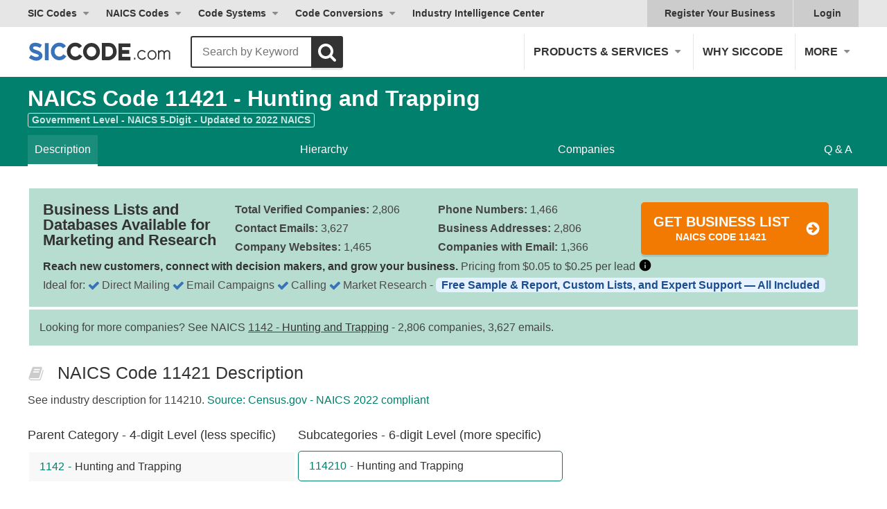

--- FILE ---
content_type: text/html; charset=utf-8
request_url: https://siccode.com/naics-code/11421/hunting-trapping
body_size: 30192
content:
<!DOCTYPE html><html lang="en" prefix="og: https://ogp.me/ns/article#"><head><meta charset="UTF-8"/>
<script>var __ezHttpConsent={setByCat:function(src,tagType,attributes,category,force,customSetScriptFn=null){var setScript=function(){if(force||window.ezTcfConsent[category]){if(typeof customSetScriptFn==='function'){customSetScriptFn();}else{var scriptElement=document.createElement(tagType);scriptElement.src=src;attributes.forEach(function(attr){for(var key in attr){if(attr.hasOwnProperty(key)){scriptElement.setAttribute(key,attr[key]);}}});var firstScript=document.getElementsByTagName(tagType)[0];firstScript.parentNode.insertBefore(scriptElement,firstScript);}}};if(force||(window.ezTcfConsent&&window.ezTcfConsent.loaded)){setScript();}else if(typeof getEzConsentData==="function"){getEzConsentData().then(function(ezTcfConsent){if(ezTcfConsent&&ezTcfConsent.loaded){setScript();}else{console.error("cannot get ez consent data");force=true;setScript();}});}else{force=true;setScript();console.error("getEzConsentData is not a function");}},};</script>
<script>var ezTcfConsent=window.ezTcfConsent?window.ezTcfConsent:{loaded:false,store_info:false,develop_and_improve_services:false,measure_ad_performance:false,measure_content_performance:false,select_basic_ads:false,create_ad_profile:false,select_personalized_ads:false,create_content_profile:false,select_personalized_content:false,understand_audiences:false,use_limited_data_to_select_content:false,};function getEzConsentData(){return new Promise(function(resolve){document.addEventListener("ezConsentEvent",function(event){var ezTcfConsent=event.detail.ezTcfConsent;resolve(ezTcfConsent);});});}</script>
<script>if(typeof _setEzCookies!=='function'){function _setEzCookies(ezConsentData){var cookies=window.ezCookieQueue;for(var i=0;i<cookies.length;i++){var cookie=cookies[i];if(ezConsentData&&ezConsentData.loaded&&ezConsentData[cookie.tcfCategory]){document.cookie=cookie.name+"="+cookie.value;}}}}
window.ezCookieQueue=window.ezCookieQueue||[];if(typeof addEzCookies!=='function'){function addEzCookies(arr){window.ezCookieQueue=[...window.ezCookieQueue,...arr];}}
addEzCookies([{name:"ezoab_46976",value:"mod1; Path=/; Domain=siccode.com; Max-Age=7200",tcfCategory:"store_info",isEzoic:"true",},{name:"ezosuibasgeneris-1",value:"e60131f6-0a2a-4e9f-41e4-1eaaa79d0bcd; Path=/; Domain=siccode.com; Expires=Thu, 21 Jan 2027 15:34:50 UTC; Secure; SameSite=None",tcfCategory:"understand_audiences",isEzoic:"true",}]);if(window.ezTcfConsent&&window.ezTcfConsent.loaded){_setEzCookies(window.ezTcfConsent);}else if(typeof getEzConsentData==="function"){getEzConsentData().then(function(ezTcfConsent){if(ezTcfConsent&&ezTcfConsent.loaded){_setEzCookies(window.ezTcfConsent);}else{console.error("cannot get ez consent data");_setEzCookies(window.ezTcfConsent);}});}else{console.error("getEzConsentData is not a function");_setEzCookies(window.ezTcfConsent);}</script><script type="text/javascript" data-ezscrex='false' data-cfasync='false'>window._ezaq = Object.assign({"edge_cache_status":13,"edge_response_time":117,"url":"https://siccode.com/naics-code/11421/hunting-trapping"}, typeof window._ezaq !== "undefined" ? window._ezaq : {});</script><script type="text/javascript" data-ezscrex='false' data-cfasync='false'>window._ezaq = Object.assign({"ab_test_id":"mod1"}, typeof window._ezaq !== "undefined" ? window._ezaq : {});window.__ez=window.__ez||{};window.__ez.tf={};</script><script type="text/javascript" data-ezscrex='false' data-cfasync='false'>window.ezDisableAds = true;</script>
<script data-ezscrex='false' data-cfasync='false' data-pagespeed-no-defer>var __ez=__ez||{};__ez.stms=Date.now();__ez.evt={};__ez.script={};__ez.ck=__ez.ck||{};__ez.template={};__ez.template.isOrig=true;window.__ezScriptHost="//www.ezojs.com";__ez.queue=__ez.queue||function(){var e=0,i=0,t=[],n=!1,o=[],r=[],s=!0,a=function(e,i,n,o,r,s,a){var l=arguments.length>7&&void 0!==arguments[7]?arguments[7]:window,d=this;this.name=e,this.funcName=i,this.parameters=null===n?null:w(n)?n:[n],this.isBlock=o,this.blockedBy=r,this.deleteWhenComplete=s,this.isError=!1,this.isComplete=!1,this.isInitialized=!1,this.proceedIfError=a,this.fWindow=l,this.isTimeDelay=!1,this.process=function(){f("... func = "+e),d.isInitialized=!0,d.isComplete=!0,f("... func.apply: "+e);var i=d.funcName.split("."),n=null,o=this.fWindow||window;i.length>3||(n=3===i.length?o[i[0]][i[1]][i[2]]:2===i.length?o[i[0]][i[1]]:o[d.funcName]),null!=n&&n.apply(null,this.parameters),!0===d.deleteWhenComplete&&delete t[e],!0===d.isBlock&&(f("----- F'D: "+d.name),m())}},l=function(e,i,t,n,o,r,s){var a=arguments.length>7&&void 0!==arguments[7]?arguments[7]:window,l=this;this.name=e,this.path=i,this.async=o,this.defer=r,this.isBlock=t,this.blockedBy=n,this.isInitialized=!1,this.isError=!1,this.isComplete=!1,this.proceedIfError=s,this.fWindow=a,this.isTimeDelay=!1,this.isPath=function(e){return"/"===e[0]&&"/"!==e[1]},this.getSrc=function(e){return void 0!==window.__ezScriptHost&&this.isPath(e)&&"banger.js"!==this.name?window.__ezScriptHost+e:e},this.process=function(){l.isInitialized=!0,f("... file = "+e);var i=this.fWindow?this.fWindow.document:document,t=i.createElement("script");t.src=this.getSrc(this.path),!0===o?t.async=!0:!0===r&&(t.defer=!0),t.onerror=function(){var e={url:window.location.href,name:l.name,path:l.path,user_agent:window.navigator.userAgent};"undefined"!=typeof _ezaq&&(e.pageview_id=_ezaq.page_view_id);var i=encodeURIComponent(JSON.stringify(e)),t=new XMLHttpRequest;t.open("GET","//g.ezoic.net/ezqlog?d="+i,!0),t.send(),f("----- ERR'D: "+l.name),l.isError=!0,!0===l.isBlock&&m()},t.onreadystatechange=t.onload=function(){var e=t.readyState;f("----- F'D: "+l.name),e&&!/loaded|complete/.test(e)||(l.isComplete=!0,!0===l.isBlock&&m())},i.getElementsByTagName("head")[0].appendChild(t)}},d=function(e,i){this.name=e,this.path="",this.async=!1,this.defer=!1,this.isBlock=!1,this.blockedBy=[],this.isInitialized=!0,this.isError=!1,this.isComplete=i,this.proceedIfError=!1,this.isTimeDelay=!1,this.process=function(){}};function c(e,i,n,s,a,d,c,u,f){var m=new l(e,i,n,s,a,d,c,f);!0===u?o[e]=m:r[e]=m,t[e]=m,h(m)}function h(e){!0!==u(e)&&0!=s&&e.process()}function u(e){if(!0===e.isTimeDelay&&!1===n)return f(e.name+" blocked = TIME DELAY!"),!0;if(w(e.blockedBy))for(var i=0;i<e.blockedBy.length;i++){var o=e.blockedBy[i];if(!1===t.hasOwnProperty(o))return f(e.name+" blocked = "+o),!0;if(!0===e.proceedIfError&&!0===t[o].isError)return!1;if(!1===t[o].isComplete)return f(e.name+" blocked = "+o),!0}return!1}function f(e){var i=window.location.href,t=new RegExp("[?&]ezq=([^&#]*)","i").exec(i);"1"===(t?t[1]:null)&&console.debug(e)}function m(){++e>200||(f("let's go"),p(o),p(r))}function p(e){for(var i in e)if(!1!==e.hasOwnProperty(i)){var t=e[i];!0===t.isComplete||u(t)||!0===t.isInitialized||!0===t.isError?!0===t.isError?f(t.name+": error"):!0===t.isComplete?f(t.name+": complete already"):!0===t.isInitialized&&f(t.name+": initialized already"):t.process()}}function w(e){return"[object Array]"==Object.prototype.toString.call(e)}return window.addEventListener("load",(function(){setTimeout((function(){n=!0,f("TDELAY -----"),m()}),5e3)}),!1),{addFile:c,addFileOnce:function(e,i,n,o,r,s,a,l,d){t[e]||c(e,i,n,o,r,s,a,l,d)},addDelayFile:function(e,i){var n=new l(e,i,!1,[],!1,!1,!0);n.isTimeDelay=!0,f(e+" ...  FILE! TDELAY"),r[e]=n,t[e]=n,h(n)},addFunc:function(e,n,s,l,d,c,u,f,m,p){!0===c&&(e=e+"_"+i++);var w=new a(e,n,s,l,d,u,f,p);!0===m?o[e]=w:r[e]=w,t[e]=w,h(w)},addDelayFunc:function(e,i,n){var o=new a(e,i,n,!1,[],!0,!0);o.isTimeDelay=!0,f(e+" ...  FUNCTION! TDELAY"),r[e]=o,t[e]=o,h(o)},items:t,processAll:m,setallowLoad:function(e){s=e},markLoaded:function(e){if(e&&0!==e.length){if(e in t){var i=t[e];!0===i.isComplete?f(i.name+" "+e+": error loaded duplicate"):(i.isComplete=!0,i.isInitialized=!0)}else t[e]=new d(e,!0);f("markLoaded dummyfile: "+t[e].name)}},logWhatsBlocked:function(){for(var e in t)!1!==t.hasOwnProperty(e)&&u(t[e])}}}();__ez.evt.add=function(e,t,n){e.addEventListener?e.addEventListener(t,n,!1):e.attachEvent?e.attachEvent("on"+t,n):e["on"+t]=n()},__ez.evt.remove=function(e,t,n){e.removeEventListener?e.removeEventListener(t,n,!1):e.detachEvent?e.detachEvent("on"+t,n):delete e["on"+t]};__ez.script.add=function(e){var t=document.createElement("script");t.src=e,t.async=!0,t.type="text/javascript",document.getElementsByTagName("head")[0].appendChild(t)};__ez.dot=__ez.dot||{};__ez.queue.addFileOnce('/detroitchicago/boise.js', '/detroitchicago/boise.js?gcb=195-2&cb=5', true, [], true, false, true, false);__ez.queue.addFileOnce('/parsonsmaize/abilene.js', '/parsonsmaize/abilene.js?gcb=195-2&cb=e80eca0cdb', true, [], true, false, true, false);__ez.queue.addFileOnce('/parsonsmaize/mulvane.js', '/parsonsmaize/mulvane.js?gcb=195-2&cb=e75e48eec0', true, ['/parsonsmaize/abilene.js'], true, false, true, false);__ez.queue.addFileOnce('/detroitchicago/birmingham.js', '/detroitchicago/birmingham.js?gcb=195-2&cb=539c47377c', true, ['/parsonsmaize/abilene.js'], true, false, true, false);</script>
<script data-ezscrex="false" type="text/javascript" data-cfasync="false">window._ezaq = Object.assign({"ad_cache_level":0,"adpicker_placement_cnt":0,"ai_placeholder_cache_level":0,"ai_placeholder_placement_cnt":-1,"article_category":"NAICS","author":"SICCODE.com","domain":"siccode.com","domain_id":46976,"ezcache_level":2,"ezcache_skip_code":0,"has_bad_image":0,"has_bad_words":0,"is_sitespeed":0,"lt_cache_level":0,"response_size":145766,"response_size_orig":139971,"response_time_orig":98,"template_id":5,"url":"https://siccode.com/naics-code/11421/hunting-trapping","word_count":0,"worst_bad_word_level":0}, typeof window._ezaq !== "undefined" ? window._ezaq : {});__ez.queue.markLoaded('ezaqBaseReady');</script>
<script type='text/javascript' data-ezscrex='false' data-cfasync='false'>
window.ezAnalyticsStatic = true;

function analyticsAddScript(script) {
	var ezDynamic = document.createElement('script');
	ezDynamic.type = 'text/javascript';
	ezDynamic.innerHTML = script;
	document.head.appendChild(ezDynamic);
}
function getCookiesWithPrefix() {
    var allCookies = document.cookie.split(';');
    var cookiesWithPrefix = {};

    for (var i = 0; i < allCookies.length; i++) {
        var cookie = allCookies[i].trim();

        for (var j = 0; j < arguments.length; j++) {
            var prefix = arguments[j];
            if (cookie.indexOf(prefix) === 0) {
                var cookieParts = cookie.split('=');
                var cookieName = cookieParts[0];
                var cookieValue = cookieParts.slice(1).join('=');
                cookiesWithPrefix[cookieName] = decodeURIComponent(cookieValue);
                break; // Once matched, no need to check other prefixes
            }
        }
    }

    return cookiesWithPrefix;
}
function productAnalytics() {
	var d = {"pr":[6],"omd5":"742430f889f24fb22b63aded0e1d10f4","nar":"risk score"};
	d.u = _ezaq.url;
	d.p = _ezaq.page_view_id;
	d.v = _ezaq.visit_uuid;
	d.ab = _ezaq.ab_test_id;
	d.e = JSON.stringify(_ezaq);
	d.ref = document.referrer;
	d.c = getCookiesWithPrefix('active_template', 'ez', 'lp_');
	if(typeof ez_utmParams !== 'undefined') {
		d.utm = ez_utmParams;
	}

	var dataText = JSON.stringify(d);
	var xhr = new XMLHttpRequest();
	xhr.open('POST','/ezais/analytics?cb=1', true);
	xhr.onload = function () {
		if (xhr.status!=200) {
            return;
		}

        if(document.readyState !== 'loading') {
            analyticsAddScript(xhr.response);
            return;
        }

        var eventFunc = function() {
            if(document.readyState === 'loading') {
                return;
            }
            document.removeEventListener('readystatechange', eventFunc, false);
            analyticsAddScript(xhr.response);
        };

        document.addEventListener('readystatechange', eventFunc, false);
	};
	xhr.setRequestHeader('Content-Type','text/plain');
	xhr.send(dataText);
}
__ez.queue.addFunc("productAnalytics", "productAnalytics", null, true, ['ezaqBaseReady'], false, false, false, true);
</script><base href="https://siccode.com/naics-code/11421/hunting-trapping"/>
    
    <meta name="viewport" content="width=device-width, initial-scale=1"/>
    <meta name="apple-mobile-web-app-capable" content="yes"/>
    <meta name="apple-mobile-web-app-status-bar-style" content="black-translucent"/>
    <meta name="apple-mobile-web-app-title" content="SICCODE.com"/>
    <meta name="application-name" content="SICCODE.com"/>
    <link rel="icon" href="https://siccode.com/images/favicons/favicon-16.png" sizes="16x16"/>
    <link rel="icon" href="https://siccode.com/images/favicons/favicon-32.png" sizes="32x32"/>
    <link rel="icon" href="https://siccode.com/images/favicons/favicon-57.png" sizes="57x57"/>
    <link rel="icon" href="https://siccode.com/images/favicons/favicon-76.png" sizes="76x76"/>
    <link rel="icon" href="https://siccode.com/images/favicons/favicon-96.png" sizes="96x96"/>
    <link rel="icon" href="https://siccode.com/images/favicons/favicon-128.png" sizes="128x128"/>
    <link rel="icon" href="https://siccode.com/images/favicons/favicon-152.png" sizes="152x152"/>
    <link rel="icon" href="https://siccode.com/images/favicons/favicon-192.png" sizes="192x192"/>
    <link rel="icon" href="https://siccode.com/images/favicons/favicon-228.png" sizes="228x228"/>
    <link rel="icon" href="https://siccode.com/images/favicons/favicon-256.png" sizes="256x256"/>
    <link rel="icon" href="https://siccode.com/images/favicons/favicon-512.png" sizes="512x512"/>
    <link rel="shortcut icon" sizes="196x196" href="https://siccode.com/images/favicons/favicon-196.png"/>
    <link rel="apple-touch-icon-precomposed" href="https://siccode.com/images/favicons/favicon-152.png"/>
    <link rel="apple-touch-icon" sizes="57x57" href="https://siccode.com/images/favicons/favicon-57.png"/>
    <link rel="apple-touch-icon" sizes="114x114" href="https://siccode.com/images/favicons/favicon-114.png"/>
    <link rel="apple-touch-icon" sizes="72x72" href="https://siccode.com/images/favicons/favicon-72.png"/>
    <link rel="apple-touch-icon" sizes="60x60" href="https://siccode.com/images/favicons/favicon-60.png"/>
    <link rel="apple-touch-icon" sizes="120x120" href="https://siccode.com/images/favicons/favicon-120.png"/>
    <link rel="apple-touch-icon" sizes="76x76" href="https://siccode.com/images/favicons/favicon-76.png"/>
    <link rel="apple-touch-icon" sizes="152x152" href="https://siccode.com/images/favicons/favicon-152.png"/>
    <link rel="apple-touch-icon" sizes="167x167" href="https://siccode.com/images/favicons/favicon-167.png"/>
    <link rel="apple-touch-icon" sizes="180x180" href="https://siccode.com/images/favicons/favicon-180.png"/>
    <link rel="mask-icon" href="https://siccode.com/images/favicons/safari-pinned-tab.svg" color="#3872B9"/>
    <meta name="msapplication-TileColor" content="#3872B9"/>
    <meta name="msapplication-TileImage" content="https://siccode.com/images/favicons/favicon-144.png"/>
    <meta name="msapplication-config" content="https://siccode.com/browserconfig.xml"/>
    <title>NAICS Code 11421 Hunting and Trapping</title>
    
<meta http-equiv="x-dns-prefetch-control" content="on"/>
<meta name="description" content="NAICS Code 11421: See industry description for 114210.   Source: Census.gov - NAICS 2022 compliant"/>
<meta name="keywords" content="NAICS Code 11421, Hunting and Trapping, Details, Description, Business List"/>
<meta name="twitter:card" content="summary_large_image"/>
<meta name="twitter:title" content="NAICS Code 11421 Hunting and Trapping"/>
<meta name="twitter:description" content="NAICS Code 11421: See industry description for 114210.   Source: Census.gov - NAICS 2022 compliant"/>
<meta name="twitter:image" content=""/>
<meta property="og:locale" content="en_US"/>
<meta property="og:type" content="article"/>
<meta property="og:title" content="NAICS Code 11421 Hunting and Trapping"/>
<meta property="og:description" content="NAICS Code 11421: See industry description for 114210.   Source: Census.gov - NAICS 2022 compliant"/>
<meta property="og:url" content="https://siccode.com/naics-code/11421/hunting-trapping"/>
<meta property="og:site_name" content="SIC &amp; NAICS Codes, Company Search, Business Lists - SICCODE.com"/>
<meta property="og:image" content=""/>
<meta property="og:image:secure_url" content=""/>
<meta property="og:image:alt" content="NAICS Code 11421 Hunting and Trapping"/>
<meta property="article:author" content="SICCODE.com"/>
<meta property="article:published_time" content="2017-01-01T00:00:00"/>
<meta property="article:modified_time" content="2025-06-06T16:23:14"/>
<meta property="article:publisher" content="https://siccode.com"/>
<meta property="article:section" content="NAICS"/>
<meta property="article:tag" content="NAICS"/>
    
<link rel="preconnect" href="https://assets.siccode.com"/>
<link rel="canonical" href="https://siccode.com/naics-code/11421/hunting-trapping"/>
    
<style>/* URI: /naics-code/112/animal-production-aquaculture */
/* Paths: /critical_css/naics-code/critical.css */
/* File: /bundles/cri_4acae65b59e5c7b1fb67429440bc8f02_c6ffc71d.css */
/* Created CSS File: 2025-11-27 10:24:26 */


dd,dl,h1,h2,p{margin:0;padding:0;font-size:inherit}h1,h2,p{margin:14px 0}b,h1,h2,strong{color:#333}.size-h4,.size-h5,h1,h2{font-weight:400;line-height:1}section{margin:20px 0}#footer-history .table>div{vertical-align:top}#footer-history h2{font-family:Iowan Old Style,Apple Garamond,Baskerville,Times New Roman,Droid Serif,Times,Source Serif Pro,ui-serif,serif,Apple Color Emoji,Segoe UI Emoji,Segoe UI Symbol;font-size:48px;font-style:italic;color:#b3b3b3}.naics:not(.sticky) a{color:#00806d}.info-box table{margin:5px 0 10px}@media only screen and (max-width:1199px){#footer-history .since-1998{display:none}}@media only screen and (max-width:767px){body{overflow-x:hidden}h1,h2{line-height:1.2}h1{font-size:36px}h2{font-size:28px}.size-h4,.tagline{font-size:20px}a[class^=btn],button,input[type=submit]{display:block;width:100%}}@media only screen and (min-width:768px){.columned-list ul:after{position:absolute;top:0;right:0;width:5px;height:100%;content:"";background-color:#fff}.columned-list ul li{width:100%;border:2px solid #fff;background-color:#f8f8f8}}body,html{width:100%}html{-ms-text-size-adjust:100%;-webkit-text-size-adjust:100%;-webkit-font-smoothing:antialiased;-moz-osx-font-smoothing:grayscale;-webkit-tap-highlight-color:transparent;box-sizing:border-box}body{margin:0;line-height:1;font-size:14px;line-height:14px;overflow-x:hidden}dd,dl,h1,h2,h3,p,ul{margin:0;padding:0;font-size:inherit}li{display:block}strong{font-weight:600}a{text-decoration:none;color:inherit}button{border:0;margin:0;padding:0;text-align:inherit;text-transform:inherit;font:inherit;-webkit-font-smoothing:inherit;letter-spacing:inherit;background:0 0;cursor:pointer;overflow:visible}::-moz-focus-inner{border:0;padding:0}table,td,th{text-align:left}*{box-sizing:border-box}html{font-family:-apple-system,BlinkMacSystemFont,"Segoe UI",Helvetica,"Helvetica Neue",Roboto,Oxygen-Sans,Ubuntu,Cantarell,Arial,ui-sans-serif,sans-serif,"Apple Color Emoji","Segoe UI Emoji","Segoe UI Symbol";font-size:16px;outline:0;font-kerning:normal;font-feature-settings:"kern";text-rendering:optimizeLegibility}body{font-family:-apple-system,BlinkMacSystemFont,ui-sans-serif,"Segoe UI",Helvetica,"Helvetica Neue",Roboto,Oxygen-Sans,Ubuntu,Cantarell,Arial,ui-sans-serif,sans-serif,"Apple Color Emoji","Segoe UI Emoji","Segoe UI Symbol";font-size:16px;line-height:1.4;color:#444;background:#fff;font-kerning:normal;font-feature-settings:"kern";text-rendering:optimizeLegibility}h1,h2,h3,p,ul{margin:14px 0}b,h1,h2,h3,strong{color:#333}.size-h3,.size-h4,.size-h5,.size-h6,h1,h2,h3{font-weight:400;line-height:1}h1{font-size:44px;font-weight:600}h2{font-size:32px}.size-h3,h3{font-size:25px}.size-h4,.tagline{font-size:22px}.size-h5{font-size:18px}.size-h6{font-size:16px}a{color:inherit}a[class^=btn],button,input[type=submit]{font-size:20px;font-weight:600;line-height:1;position:relative;display:inline-block;margin-top:1em;padding:16px 38px;cursor:pointer;text-transform:uppercase;border-width:2px;border-style:solid;border-radius:5px;-moz-box-shadow:0 3px 1px 0 rgba(0,0,0,.1);-webkit-box-shadow:0 3px 1px 0 rgba(0,0,0,.1);box-shadow:0 3px 1px 0 rgba(0,0,0,.1)}input[type=text]{font-size:1rem;width:100%;padding:7px 12px;border:1px solid #ccc;border-radius:3px}input[type=text]{font-weight:400;text-transform:none}a[class^=btn],button[class^=btn],input[class^=btn]{padding-right:65px;text-align:center}a[class^=btn]:not(.fullwidth) svg,button[class^=btn]:not(.fullwidth) svg,input[class^=btn]:not(.fullwidth) svg{position:absolute;top:14px;right:36px}[class^=btn]:not(:hover) svg use:last-of-type{visibility:hidden}.section,section{margin:20px 0}section.bg-plain{margin:0;padding:25px 0}section>.wrapper>:first-child{margin-top:0}section>.wrapper>:last-child{margin-bottom:0}.align-center{text-align:center}.align-left{text-align:left}.clear:after,.clear:before{display:block;clear:both;content:""}.bold{font-weight:600}.bg-gradient{background:#2964b0;background:-moz-linear-gradient(left,#2964b0 0,#2c8cc6 50%,#29a9cb 100%);background:-webkit-linear-gradient(left,#2964b0 0,#2c8cc6 50%,#29a9cb 100%);background:linear-gradient(to right,#2964b0 0,#2c8cc6 50%,#29a9cb 100%)}.bg-gradient *{color:#fff}.color-dark{color:#333}.btn-cta{color:#fff;border-color:#f27a03;background-color:#f27a03}.wrapper{width:100%;max-width:1250px;margin:0 auto;padding:0 25px}.wrapper>:last-child{margin-bottom:0}.fullwidth{width:100%;max-width:none}@media only screen and (max-width:767px){body{overflow-x:hidden}h1,h2,h3{line-height:1.2}h1{font-size:36px}h2{font-size:28px}.size-h3,h3{font-size:24px}.size-h4,.tagline{font-size:20px}a[class^=btn],button,input[type=submit]{display:block;width:100%}}header{color:#333}.header nav{display:block}.header nav>*{font-weight:600;display:inline-block;cursor:pointer;color:#333}.header nav a:not(:hover){color:#333}.header nav .has-sub{position:relative}.header nav .has-sub .sub-menu{right:auto;left:0}.header nav .has-sub>span{position:relative;display:block;padding-right:18px}.header nav .has-sub>span:after{position:absolute;top:50%;right:0;display:block;width:0;height:0;margin-top:-3px;content:"";border-top:5px solid #8c8c8c;border-right:5px solid transparent;border-left:5px solid transparent;border-radius:5px}.header nav .sub-menu{overflow:hidden;height:0;opacity:0}.header nav .sub-menu a{font-weight:400;display:block}.header nav .after-login{display:none}#main-header .main-nav,#top-header{display:none}#main-header{padding:10px 0}#main-header #site-branding{display:block;float:left;width:250px}#main-header #site-branding a{line-height:1;display:block;padding:11px 0 7px}@media only screen and (min-width:992px){header #mobile-nav-toggle{display:none}.header nav .sub-menu{position:absolute;z-index:9999;top:100%;right:0;width:auto;white-space:nowrap;border-top:0;border-radius:0 0 3px 3px}.header nav .sub-menu a{padding:10px 15px;text-transform:none;border-top:1px solid #e6e6e6;background:#f5f5f5}#main-header .wrapper,#top-header .wrapper{position:relative}#main-header .main-nav,#top-header{display:block}#main-header{padding:10px 0}#main-header .main-nav{float:right}#main-header .main-nav>*{font-size:16px;padding:15px 13px;text-transform:uppercase;border-left:1px solid #e6e6e6}#top-header{font-size:14px;clear:both;background-color:#e6e6e6}#top-header .top-nav{float:left;margin-left:-10px}#top-header .top-nav>*{padding:10px}#top-header .top-nav>:last-child{margin-right:0}#top-header .top-right-nav{float:right;background-color:#ccc}#top-header .top-right-nav a{position:relative;padding:10px 25px}#top-header .top-right-nav span{padding:10px 20px 10px 30px}.business-pages:not(:last-child){border-right:1px solid #e6e6e6}.header nav .has-sub>span.business-scope:after{right:5px}nav .has-mega.after-login svg{display:block;position:absolute;top:11px;left:8px}.business-pages{display:block}#top-header .top-right-nav a.after-login:last-of-type{padding-left:15px}.business-pages{display:inline-block}nav .has-mega.after-login .mega-menu-left{padding:15px}}@media only screen and (min-width:992px) and (max-width:1099px){#main-header #site-branding,#main-header #site-branding svg{width:120px}}@media only screen and (min-width:376px) and (max-width:1199px){#main-header .main-nav>:last-child{border-right:0}}@media only screen and (max-width:991px){header{position:absolute;z-index:999;width:100%;height:80px;background-color:#fff}header+#content{padding-top:80px}.header nav>*{display:block;text-transform:uppercase}.header nav .has-sub>span,.header nav>:not(.has-sub){padding:15px 25px;border-bottom:1px solid #e6e6e6}.header nav .has-sub>span:after{position:relative;top:-2px;display:inline-block;margin-left:8px}.header nav .sub-menu a{padding:15px 25px 15px 50px;border-bottom:1px solid #e6e6e6}.header nav .has-sub .has-sub>span{padding-left:50px}.header nav .has-sub .has-sub a{padding-left:75px}.header nav .has-sub-deep:not(.active)>span{color:#333}.header nav .has-sub-deep:not(.active) .sub-menu{display:none}#mobile-nav-toggle{font-size:18px;font-weight:600;line-height:20px;position:relative;float:right;width:110px;margin:10px 25px 10px 0;padding:20px 25px;text-transform:uppercase;color:#333;border-left:1px solid #e6e6e6}#mobile-nav-toggle svg{position:absolute;top:50%;right:0;margin-top:-12.5px}#mobile-nav-toggle:not(.active) span:last-of-type{display:none}#main-header,#top-header{padding:0;background-color:#f8f8f8}#main-header .wrapper,#top-header .wrapper{padding:0}#main-header nav,#top-header nav{float:none;width:100%;margin:0}#main-header #site-branding{position:absolute;top:30px;left:25px}#main-header #site-branding a{width:166px;height:21px;padding:0;background:url(https://assets.siccode.com/images/logo-main.svg) center;background-size:cover}#main-header #site-branding a svg{display:none}#top-header{border-top:2px solid #e6e6e6}#top-header .top-right-nav svg{display:none}}@media only screen and (min-width:768px){.section,section{margin:30px 0}section.bg-plain{margin:0;padding:50px 0}}nav .has-mega .mega-menu-left-bottom{display:block;padding:30px 15px 15px;text-transform:none;color:#333}nav .has-mega .mega-menu-left-bottom a{font-weight:inherit;display:inline;padding:0;color:#2964b0;border:0}nav .has-mega .mega-menu-right{background:linear-gradient(180deg,#2a65ad 0,#2b86ba 100%)}nav .has-mega .mega-menu-right a{display:flex;align-items:center;color:#fff;text-shadow:1px 1px 0 rgba(0,0,0,.25)}nav .has-mega .mega-menu-right a svg{margin-right:15px}nav .has-mega .mega-menu-right a span{display:inline-block;width:calc(100% - 55px);color:#fff}@media only screen and (max-width:991px){nav .has-mega .column-title,nav .has-mega .column-title span:first-child{display:none}nav .has-mega .column-title span{pointer-events:none}nav .has-mega .mega-menu-left-bottom{padding:15px 25px 15px 50px;border-bottom:1px solid #e6e6e6}nav .has-mega .mega-menu-right br{display:none}#search .search-logo svg:first-of-type{display:none}}@media only screen and (min-width:992px){nav .has-mega:not(.active) .sub-menu{display:none}nav.main-nav .has-mega .mega-menu{margin-top:10px}nav .has-mega.sic .sub-menu{left:10px}nav .has-mega.more,nav .has-mega.more .sub-menu{position:static}nav .has-mega.more .mega-menu{position:absolute;right:25px;left:auto}nav .has-mega span.column-title{display:flex;flex:1;padding:0 15px;color:#333}nav .has-mega span.column-title:after{display:none}nav .has-mega span.column-title svg{margin-right:10px}nav .has-mega .mega-menu a{margin:5px 0;border:0;background-color:transparent}nav .has-mega .mega-menu-left{padding:25px 15px 15px;background-color:#f5f5f5}nav .has-mega .mega-menu-left a{border-radius:5px}nav .has-mega .mega-menu-left-top>span{font-weight:600;text-transform:uppercase}nav .has-mega .mega-menu-right{padding-top:5px}nav .has-mega .mega-menu-right a{padding:15px 25px 15px 15px}nav .has-mega.column-4,nav .has-mega.column-4 .sub-menu{position:static;white-space:normal}nav .has-mega.column-4 .mega-menu{position:absolute;right:25px;left:25px}nav .has-mega.column-4 .mega-menu-left{flex:4}nav .has-mega.column-4 .mega-menu-left-top{display:flex}nav .has-mega.column-4 .mega-menu-left-top>div{width:25%}nav .has-mega.column-4 .mega-menu-right{flex:1}}.bg-gradient.naics{background:linear-gradient(to right,#00806d 0,#33a493 50%,#66a493 100%)}.bg-plain.naics,.naics .digit b{background-color:#00806d}#search.naics>nav a.active{border-bottom-color:#00806d}#main{padding:0;color:#fff;background-repeat:no-repeat;background-position:center;background-size:cover}#main *{color:#fff}#main .digit b{background-color:transparent}.main-title{font-size:32px;margin:0;padding:15px 0}#main .digit{margin:0 auto 10px;text-align:center;display:block;padding-bottom:20px}#main .digit b{font-size:14px;line-height:1;display:inline-block;padding:2px 5px 3px;vertical-align:top;border-radius:3px;border:1px solid #fff;opacity:.8;margin:0 auto;clear:both}#main nav,#search>nav{display:none;align-items:stretch;justify-content:space-between;width:100%;padding:0 30px}#main nav a,#search>nav a{padding:15px 5px 30px;text-decoration:none;border-bottom:3px solid transparent}#main nav a{margin-top:10px;padding:10px}#main nav a.active{border-bottom-color:#fff;background:rgba(248,248,248,.1)}@media only screen and (min-width:768px){#main .wrapper{padding-bottom:0}.main-title{padding-bottom:5px;text-align:left}#main .digit{text-align:left;padding-bottom:0;margin:10px auto 0}}@media only screen and (min-width:1200px){#main .digit{text-align:left;padding-bottom:0;margin:0}#main .digit,#main .main-title,#main nav,#search>nav{padding-left:calc(50% - 600px);padding-right:calc(50% - 600px)}}#search>nav{display:none;width:100%;margin:13px 0 -13px;padding-top:0;border-bottom:1px solid #e6e6e6;background-color:#fff}#search{position:absolute;z-index:999;top:17px;left:207px;padding:0}#search:not(.active){width:46px}#search:not(.sticky){background-image:none}#search:not(.sticky) .wrapper{padding:0}#search .wrapper>*{float:left}#search #back-to-top,#search .search-logo,#search .search-title{display:none}#search .search-logo{margin-right:15px;padding:8px 0}#search .search-box{position:relative;width:100%;height:46px}.search-title{width:calc(100% - 187px);margin:0 15px}.search-title>*{font-size:20px;line-height:1;display:block;overflow:hidden;margin:0;text-align:left;white-space:nowrap;text-overflow:ellipsis;color:#fff}.search-title>:first-child{font-size:16px;line-height:19px}.search-title .digit b{font-size:14px;line-height:1;display:inline-block;padding:2px 5px 3px;vertical-align:top;border-radius:3px}.search-title .digit+div{line-height:25px;margin-top:3px}#search #back-to-top{width:46px;height:46px;margin-top:0;padding:0;opacity:.7;border:0;background:url(https://assets.siccode.com/images/icons/back-to-top.svg) center no-repeat;background-size:cover;box-shadow:none}#search form{padding:0}#search form dl{display:table}#search form dl dt{display:none}#search form dl dd{display:table-cell;vertical-align:bottom}#search form dl dd:first-of-type{width:100%}#search form input[type=submit],#search form input[type=text]{font-size:16px;line-height:1;width:100%;height:46px;margin-top:0;padding:10px 15px}#search form input[type=text]{display:none;color:#333;border:2px solid #333;border-right:0;border-radius:3px 0 0 3px}#search form input[type=submit]{width:100%;padding-right:32px;color:#fff;border-color:#333;border-radius:0 3px 3px 0;background:url("[data-uri]") calc(100% - 15px) 50% no-repeat #333;background-size:15px 16px}#search:not(.active) form input[type=submit]{overflow:hidden;width:46px;padding:16px 18px;white-space:nowrap;text-indent:999px;background-position:center}@media only screen and (min-width:768px){#main nav{display:flex}#search{left:205px}#search:not(.active){width:calc(100% - 357px)}#search form input[type=text]{display:block}}@media only screen and (min-width:992px){#search{top:52px;left:155px}#search .search-logo svg:last-of-type{display:none}.search-title{width:calc(100% - 345px)}}@media only screen and (min-width:1100px){#search{left:248px}}@media only screen and (min-width:1200px){#search{left:calc(50% - 365px)}#search:not(.active){width:220px}#search form dl{display:table;width:100%}}@media only screen and (max-width:1199px){#search form input[type=submit]{overflow:hidden;width:46px;padding:16px 18px;white-space:nowrap;text-indent:999px;background-position:center}}@media only screen and (max-width:767px){#top-header .top-right-nav{background-color:transparent}#mobile-nav-toggle{border-left:0}#search:not(.active) form input[type=submit]{border-radius:3px}}#search-close{position:absolute;z-index:2;top:0;left:0;width:40px;height:46px;border:2px solid #333;border-right:0;border-radius:3px 0 0 3px;background-color:#ddd}#search-close:after,#search-close:before{position:absolute;top:21px;left:11px;display:block;width:18px;height:2px;content:"";background-color:#999}#search-close:before{transform:rotate(45deg)}#search-close:after{transform:rotate(-45deg)}#search:not(.active) #search-close,#search:not(.active) #search-menu{display:none}#search-menu{position:absolute;top:0;right:46px;width:46px;height:46px;margin:0;padding:0;border:2px solid #333;background-color:#f8f8f8}#search-menu:after{position:absolute;top:50%;right:15px;display:block;width:0;height:0;margin-top:-3px;content:"";border-top:5px solid #8c8c8c;border-right:5px solid transparent;border-left:5px solid transparent;border-radius:5px}#search-menu .wrapper{padding:0}#search-menu nav{position:absolute;top:44px;right:-48px;width:calc(100vw - 147px);border:2px solid #333;background-color:#f8f8f8}#search-menu nav>*{font-weight:400;line-height:1;display:block;margin:0;padding:14px 15px}@media only screen and (min-width:768px){#search-menu{width:210px;border:0}#search-menu nav{top:0;left:0;display:flex;flex-wrap:wrap;width:100%}#search-menu nav *{order:1;width:100%}#search-menu nav .active{order:0;margin-right:34px;padding-right:0;white-space:nowrap}#search-menu:not(.clicked) nav{height:100%}#search-menu:not(.clicked) nav :not(.active){display:none}}@media only screen and (min-width:992px) and (max-width:1199px){#search:not(.active){width:46px}#search:not(.active) form input[type=text]{display:none}#search:not(.active) form input[type=submit]{border-radius:3px}}@media only screen and (max-width:375px){#search-menu nav{width:calc(100vw - 50px)}}@media only screen and (min-width:320px) and (max-width:374px){#search-menu nav{width:calc(100vw - 35px)}#mobile-nav-toggle{margin-right:10px}}@media only screen and (max-width:359px){#mobile-nav-toggle{font-size:16px;width:98px}}@media only screen and (min-width:320px) and (max-width:359px){#main-header #site-branding{left:10px}#search{left:184px}#search-menu nav{width:calc(100vw - 20px)}}@media only screen and (max-width:319px){#search{display:none}}.main{text-align:left}.detail-head{margin:0 0 15px}.detail-head h2,.detail-head svg{display:inline-block;margin:0;vertical-align:middle}.detail-head svg{margin-right:15px}.detail-head h2{max-width:-webkit-calc(100% - 45px);max-width:calc(100% - 45px)}.detail-body{padding-top:1px}.detail-body :first-child{margin-top:0}#description{margin-top:25px}@media only screen and (min-width:1200px){#search-menu{right:130px}.search-title{width:calc(100% - 608px)}.detail-body,.detail-head{padding-right:30px}.main{float:left}}.detail-summary>div{padding:15px;background-color:#f8f8f8}.detail-summary.bg-naics>div{background-color:#b7dcd0}.detail-summary h3{font-weight:600;margin-top:0;margin-bottom:5px}@media only screen and (min-width:768px){.detail-summary{display:flex}.detail-summary>div{flex:auto;border:2px solid #fff}}section#overview{margin-bottom:15px}section#hierarchy{margin-top:15px}#hierarchy h3.size-h5{color:#333}.sic:not(.sticky) a{color:#2964b0}.naics h3,.naics:not(.sticky) a{color:#00806d}.gold:not(.sticky) a{color:#704a19}.purple:not(.sticky) a{color:#75487b}.red:not(.sticky) a{color:#ac3931}.columned-list ul{position:relative;column-gap:0}.columned-list ul li{padding:10px;break-inside:avoid}ul.digits li,ul.digits li a{display:flex;align-items:flex-start;width:100%}ul.digits li a span:first-child{display:block}#extended_naics ul.digits li a span:first-child{white-space:nowrap}ul.digits li a span{margin-left:5px}.columned-list ul li.grid-header,.columned-list-2 ul li.grid-header{background:0 0;padding:0 10px;font-size:14px}ul li span.business-count,ul.digits li a span.business-count{margin-left:auto;display:inline-flex}ul.digits li a span:empty+span:not(.business-count){margin-left:0}@media only screen and (max-width:767px){#search-menu nav{border-top:0}#search-menu:not(.clicked) nav{display:none}.columned-list ul li:nth-of-type(odd){background-color:#f8f8f8}}#hierarchy h3{margin-top:0;color:#757575}@media only screen and (min-width:768px){.columned-list-2 ul{display:grid;grid-template-columns:1fr 1fr;grid-auto-flow:row dense}.columned-list-2 ul li.first{grid-column-start:1}.columned-list-2 ul li.gray{background-color:#f8f8f8}.columned-list ul:after{position:absolute;top:0;right:0;width:5px;height:100%;content:"";background-color:#fff}.columned-list-2 ul{column-count:2}.columned-list ul li{width:100%;border:2px solid #fff;background-color:#f8f8f8}.hierarchy-list{display:flex}.hierarchy-list-parent{overflow:hidden;flex:2}}@media only screen and (min-width:992px){.hierarchy-list-spacing{flex:1}}.census.detail-summary{flex-direction:row}.cta-value-statement span.check,.sticky-search .detail-summary span.check{color:#4d4d4d;padding:0 0 0 20px;text-align:left;white-space:nowrap;background:url(https://assets.siccode.com/images/icons/checked.svg) left center no-repeat;background-size:16px auto!important}.sticky-search .detail-summary{display:none}.detail-summary{display:flex;flex-direction:column}.detail-summary .lists-container{display:flex;flex-direction:column;flex-wrap:nowrap;gap:.5rem;justify-content:space-between;margin:0;padding:20px;width:100%}.detail-summary .lists-container h2{margin:0 0 10px;width:27%}.detail-summary .lists-container .column{flex:1 1 calc(30% - 1rem);min-width:20%;margin:0;text-align:left}.detail-summary .stat-item{padding:0 0 5px;margin:0}.stat-item .label{font-weight:700}.detail-summary .lists-container a[class^=btn]{margin:0;padding:16px 55px 16px 16px}.detail-summary .lists-container a[class^=btn] span.sub-label{font-size:14px;display:inline}.detail-summary .lists-container a[class^=btn] svg{right:10px;top:25px}.lists-row{display:flex;flex-direction:row;flex-wrap:nowrap;align-items:flex-start;width:100%;gap:1rem}.cta-value-statement{width:100%;text-align:left}.cta-usages{display:inline-block;width:100%;padding-top:5px}.cta-highlight{font-weight:600;background:#e6f2ff;border-radius:6px;padding:2px 8px;color:#1a4d8f}.more-naics6-companies{margin:0;padding:0;text-align:left;display:block!important;width:100%;clear:both}.more-naics6-companies a{display:inline;text-decoration:underline;width:auto}@media screen and (max-width:1200px){.cta-value-statement .info{right:0}}@media screen and (max-width:768px){.detail-summary .lists-container{flex-direction:column;gap:10px}.detail-summary .lists-container h2{margin:0;width:100%}.detail-summary .lists-container .column{flex:1 1 100%}.detail-summary .stat-item{display:flex;flex-direction:row;justify-content:left;padding:0}.stat-item .label{margin-right:1rem}.detail-summary .lists-container a[class^=btn]{padding:10px 50px 10px 5px}.lists-row{align-items:normal;gap:.2rem;flex-direction:column}.cta-highlight{display:block}.more-naics6-companies{padding:20px!important;margin:10px 0 0!important;text-align:left}.cta-value-statement .info{right:0;float:none}}.detail-summary-eeat-top{background-color:#fff;padding:7px 20px;margin:-1px 0 0;border:2px solid #fff;border-top:0;width:100%;box-sizing:border-box;display:block;line-height:1.5;overflow:visible;white-space:normal}.detail-summary-eeat-top.bg-naics{background-color:#fff!important;box-shadow:inset 0 0 0 1px #a7ccc0}.detail-summary-eeat-top a,.detail-summary-eeat-top span{margin:0;padding:0;display:inline;color:inherit}.detail-summary-eeat-top a{text-decoration:underline}.info{font-size:initial}.info,.info-icon{display:inline-block;position:relative}.info-icon{line-height:16px;vertical-align:bottom;cursor:pointer}.info>span{cursor:pointer}.info-box{position:absolute;background:#fff;border:1px solid #000;z-index:99;width:500px;text-align:left;padding-left:15px;padding-right:15px;top:40px;font-weight:initial}.info-box:after,.info-box:before{bottom:100%;left:50%;border:solid transparent;content:"";height:0;width:0;position:absolute;pointer-events:none}.info-box:after{border-color:rgba(255,255,255,0);border-bottom-color:#fff;border-width:15px;margin-left:-15px}.info-box:before{border-color:transparent;border-bottom-color:#000;border-width:16px;margin-left:-16px}.info ul li{display:block;background:url(https://assets.siccode.com/images/icons/checked.svg) 0 3px no-repeat;background-size:16px 16px!important;padding-left:25px;margin-bottom:5px}.info-box p{margin:14px 0 5px}.info-box p+p{margin-top:5px}.info-box table,.info-box ul{margin:5px 0 10px}.info-box svg{margin-right:5px;vertical-align:text-top}.visually-hidden{position:absolute!important;width:1px!important;height:1px!important;padding:0!important;margin:-1px!important;overflow:hidden!important;clip:rect(0,0,0,0)!important;white-space:nowrap!important;border:0!important}@media screen and (max-width:768px){.info{text-align:left;margin-top:5px}}table.pricing-table{width:100%;border-collapse:collapse}table.pricing-table thead{background-color:#f7f7f7;font-weight:700}table.pricing-table td,table.pricing-table th{border:1px solid #ddd;padding:5px}
</style>    
<link rel="stylesheet" href="https://assets.siccode.com/bundles/ncr_f341c1a88ce7f020bbb0c2d420784a1a_f5daba67.css" crossorigin="anonymous"/>
            <!-- Google tag (gtag.js) -->
<script async="" src="https://www.googletagmanager.com/gtag/js?id=G-T86C6VD017"></script>
<script>
  window.dataLayer = window.dataLayer || [];
  function gtag(){dataLayer.push(arguments);}
  gtag('js', new Date());

  gtag('config', 'G-T86C6VD017');
</script>    <script type='text/javascript'>
var ezoTemplate = 'orig_site';
var ezouid = '1';
var ezoFormfactor = '1';
</script><script data-ezscrex="false" type='text/javascript'>
var soc_app_id = '0';
var did = 46976;
var ezdomain = 'siccode.com';
var ezoicSearchable = 1;
</script></head>

<body itemscope="itemscope" itemtype="https://schema.org/WebPage">
    <svg style="display: none;">
        <!-- Global Icons -->
        <symbol id="logo" viewBox="-393 496 236 34">
            <path fill="none" stroke="#3872B9" stroke-width="6" stroke-miterlimit="10" d="M-371.3 503.8c-2.5-1.5-5.4-2.8-8.4-2.9-2.8-.1-6.5.9-7.4 3.9-1 3.1 1.4 5.9 4.2 7 3.6 1.5 11.2 2 11.1 7.4 0 1.1-.4 2.1-1.2 2.9-4.3 4.6-12 1-16.4-1.6M-361.8 498.5v28M-332.3 518.5c-1.9 3.1-5.3 5.1-9 5.1-6 0-10.8-5.1-10.8-11.4 0-6.3 4.8-11.4 10.8-11.4 3.4 0 6.5 1.7 8.5 4.4"></path>
            <path fill="none" stroke="#333" stroke-width="6" stroke-miterlimit="10" d="M-306.1 518.5c-1.9 3.1-5.3 5.1-9 5.1-6 0-10.8-5.1-10.8-11.4 0-6.3 4.8-11.4 10.8-11.4 3.4 0 6.5 1.7 8.5 4.4"></path>
            <ellipse fill="none" stroke="#333" stroke-width="6" stroke-miterlimit="10" cx="-288.6" cy="512.5" rx="10.8" ry="11.2"></ellipse>
            <path fill="none" stroke="#333" stroke-width="2.022" stroke-miterlimit="10" d="M-200.2 521.8c-1.2 1.9-3.3 3.2-5.7 3.2-3.7 0-6.8-3.2-6.8-7.1 0-3.9 3-7.1 6.8-7.1 2.2 0 4.1 1.1 5.3 2.7"></path>
            <ellipse fill="none" stroke="#333" stroke-width="1.985" stroke-miterlimit="10" cx="-189.5" cy="518" rx="6.5" ry="7"></ellipse>
            <path fill="none" stroke="#333" stroke-width="6" stroke-miterlimit="10" d="M-268.6 501.3v22.2l8.3.1s2.7-.3 4.5-1.5c3.2-2 5.5-4.3 5.5-9.6-.1-5.3-2.9-10.9-8.8-11.2-2-.1-9.5 0-9.5 0zM-224.8 524h-16.5v-22h16.5M-241.8 513h15"></path>
            <path fill="none" stroke="#333" stroke-width="2" stroke-miterlimit="10" d="M-178.8 510.5v15M-217.8 522.5v3M-178.8 515.7c.3-1.7 1.8-3.8 4-4.4 1.3-.4 2.8-.1 3.9.7 1.2 1 1.3 2.5 1.2 4v9.5"></path>
            <path fill="none" stroke="#333" stroke-width="2" stroke-miterlimit="10" d="M-169.7 515.7c.3-1.7 1.7-3.8 3.9-4.4 1.3-.4 2.8-.1 3.9.7 1.2 1 1.3 2.5 1.2 4v9.5"></path>
        </symbol>
        <symbol id="logo-white" viewBox="-393 496 236 34">
            <path fill="none" stroke="#fff" stroke-width="6" stroke-miterlimit="10" d="M-371.3 503.8c-2.5-1.5-5.4-2.8-8.4-2.9-2.8-.1-6.5.9-7.4 3.9-1 3.1 1.4 5.9 4.2 7 3.6 1.5 11.2 2 11.1 7.4 0 1.1-.4 2.1-1.2 2.9-4.3 4.6-12 1-16.4-1.6M-361.8 498.5v28M-332.3 518.5c-1.9 3.1-5.3 5.1-9 5.1-6 0-10.8-5.1-10.8-11.4 0-6.3 4.8-11.4 10.8-11.4 3.4 0 6.5 1.7 8.5 4.4"></path>
            <path fill="none" stroke="#fff" stroke-width="6" stroke-miterlimit="10" d="M-306.1 518.5c-1.9 3.1-5.3 5.1-9 5.1-6 0-10.8-5.1-10.8-11.4 0-6.3 4.8-11.4 10.8-11.4 3.4 0 6.5 1.7 8.5 4.4"></path>
            <ellipse fill="none" stroke="#fff" stroke-width="6" stroke-miterlimit="10" cx="-288.6" cy="512.5" rx="10.8" ry="11.2"></ellipse>
            <path fill="none" stroke="#fff" stroke-width="2.022" stroke-miterlimit="10" d="M-200.2 521.8c-1.2 1.9-3.3 3.2-5.7 3.2-3.7 0-6.8-3.2-6.8-7.1 0-3.9 3-7.1 6.8-7.1 2.2 0 4.1 1.1 5.3 2.7"></path>
            <ellipse fill="none" stroke="#fff" stroke-width="1.985" stroke-miterlimit="10" cx="-189.5" cy="518" rx="6.5" ry="7"></ellipse>
            <path fill="none" stroke="#fff" stroke-width="6" stroke-miterlimit="10" d="M-268.6 501.3v22.2l8.3.1s2.7-.3 4.5-1.5c3.2-2 5.5-4.3 5.5-9.6-.1-5.3-2.9-10.9-8.8-11.2-2-.1-9.5 0-9.5 0zM-224.8 524h-16.5v-22h16.5M-241.8 513h15"></path>
            <path fill="none" stroke="#fff" stroke-width="2" stroke-miterlimit="10" d="M-178.8 510.5v15M-217.8 522.5v3M-178.8 515.7c.3-1.7 1.8-3.8 4-4.4 1.3-.4 2.8-.1 3.9.7 1.2 1 1.3 2.5 1.2 4v9.5"></path>
            <path fill="none" stroke="#fff" stroke-width="2" stroke-miterlimit="10" d="M-169.7 515.7c.3-1.7 1.7-3.8 3.9-4.4 1.3-.4 2.8-.1 3.9.7 1.2 1 1.3 2.5 1.2 4v9.5"></path>
        </symbol>
        <symbol id="logo-sic" viewBox="0 0 499.9 250.6">
            <path fill="none" stroke="#fff" stroke-width="57" stroke-miterlimit="10" d="M475.6 177.4a87.9 87.9 0 0 1-74.4 42.2c-49.6 0-89.3-42.2-89.3-94.3 0-52.1 39.7-94.3 89.3-94.3a87.8 87.8 0 0 1 70.3 36.4"></path>
            <path fill="none" stroke="#fff" stroke-width="57" stroke-miterlimit="10" d="M239.1 3.2v244.1M12.1 194.8c3.9 1.9 25 11.7 29.6 13.5a253 253 0 0 0 31.7 9.8c12.5 3 25.3 4.3 38 3.9 53.5-1.8 56.5-35.8 56.2-46.3a41.1 41.1 0 0 0-13-29.2 72.3 72.3 0 0 0-21.4-13.3c-7.1-3-15.5-5.7-24.9-8-13.2-3.3-27.1-6.4-39.5-12.3a53.6 53.6 0 0 1-18.2-13.4 39.8 39.8 0 0 1-9.2-24.8c-.3-10.4 2.5-44.5 53.6-46.1 9.9-.3 20 .8 29.9 3.2 9 2.2 17.4 4.9 25.2 8.1 2.3.9 22.3 10.1 24.4 11"></path>
        </symbol>
        <symbol id="bars" viewBox="0 0 22 28">
            <path fill="#cccccc" d="M24 21v2c0 .547-.453 1-1 1H1c-.547 0-1-.453-1-1v-2c0-.547.453-1 1-1h22c.547 0 1 .453 1 1zm0-8v2c0 .547-.453 1-1 1H1c-.547 0-1-.453-1-1v-2c0-.547.453-1 1-1h22c.547 0 1 .453 1 1zm0-8v2c0 .547-.453 1-1 1H1c-.547 0-1-.453-1-1V5c0-.547.453-1 1-1h22c.547 0 1 .453 1 1z"></path>
        </symbol>
        <symbol id="close" viewBox="0 0 22 28">
            <path fill="#cccccc" d="M20.281 20.656c0 .391-.156.781-.438 1.062l-2.125 2.125c-.281.281-.672.438-1.062.438s-.781-.156-1.062-.438L11 19.249l-4.594 4.594c-.281.281-.672.438-1.062.438s-.781-.156-1.062-.438l-2.125-2.125c-.281-.281-.438-.672-.438-1.062s.156-.781.438-1.062L6.751 15l-4.594-4.594c-.281-.281-.438-.672-.438-1.062s.156-.781.438-1.062l2.125-2.125c.281-.281.672-.438 1.062-.438s.781.156 1.062.438L11 10.751l4.594-4.594c.281-.281.672-.438 1.062-.438s.781.156 1.062.438l2.125 2.125c.281.281.438.672.438 1.062s-.156.781-.438 1.062L15.249 15l4.594 4.594c.281.281.438.672.438 1.062z"></path>
        </symbol>
                <symbol id="arrow-circle-right" viewBox="0 0 24 28">
            <path fill="#ffffff" d="M20.078 14a.98.98 0 0 0-.281-.703l-7.078-7.078c-.187-.187-.438-.281-.703-.281s-.516.094-.703.281L9.891 7.641c-.187.187-.281.438-.281.703s.094.516.281.703L12.844 12H5c-.547 0-1 .453-1 1v2c0 .547.453 1 1 1h7.844l-2.953 2.953c-.187.187-.297.438-.297.703s.109.516.297.703l1.422 1.422c.187.187.438.281.703.281s.516-.094.703-.281l7.078-7.078a.981.981 0 0 0 .281-.703zM24 14c0 6.625-5.375 12-12 12S0 20.625 0 14 5.375 2 12 2s12 5.375 12 12z"></path>
        </symbol>
        <symbol id="arrow-circle-right-hover" viewBox="0 0 24 28">
            <path fill="#f27a03" d="M20.078 14a.98.98 0 0 0-.281-.703l-7.078-7.078c-.187-.187-.438-.281-.703-.281s-.516.094-.703.281L9.891 7.641c-.187.187-.281.438-.281.703s.094.516.281.703L12.844 12H5c-.547 0-1 .453-1 1v2c0 .547.453 1 1 1h7.844l-2.953 2.953c-.187.187-.297.438-.297.703s.109.516.297.703l1.422 1.422c.187.187.438.281.703.281s.516-.094.703-.281l7.078-7.078a.981.981 0 0 0 .281-.703zM24 14c0 6.625-5.375 12-12 12S0 20.625 0 14 5.375 2 12 2s12 5.375 12 12z"></path>
        </symbol>
        <symbol id="nav-bg-circle" viewBox="0 0 40 40">
            <circle fill="#fff" cx="20" cy="20" r="20"></circle>
        </symbol>
        <symbol id="ico-nav-addinfo" viewBox="0 0 24 24">
            <path d="M12 1C5.92525 1 1 5.92525 1 12C1 18.0747 5.92525 23 12 23C18.0747 23 23 18.0747 23 12C23 5.92525 18.0747 1 12 1ZM10.1364 15.6758C10.6534 14.0359 11.6324 12.0715 11.8057 11.5747C12.0559 10.8533 11.6122 10.5333 10.2107 11.7662L9.899 11.1796C11.4977 9.44067 14.7894 9.04742 13.6693 11.7415C12.9698 13.4236 12.4693 14.5593 12.1833 15.4357C11.7662 16.7126 12.8195 16.1947 13.8507 15.2422C13.991 15.4714 14.0368 15.5457 14.1771 15.8097C11.8872 17.9895 9.34533 18.182 10.1364 15.6758ZM14.4832 8.18758C13.9956 8.60283 13.2733 8.59367 12.869 8.16742C12.4648 7.74117 12.5326 7.06008 13.0193 6.64483C13.507 6.22958 14.2293 6.23967 14.6336 6.665C15.036 7.09217 14.97 7.77325 14.4832 8.18758Z" fill="#2A65AD"></path>
        </symbol>
        <symbol id="ico-nav-conversion" viewBox="0 0 24 24">
            <path fill-rule="evenodd" clip-rule="evenodd" d="M22.8772 7.76737C23.0084 7.88643 23.0084 8.09268 22.8772 8.21174L18.8112 11.9007C18.6184 12.0756 18.3096 11.9388 18.3096 11.6785L18.3096 9.36455L1.42208 9.36455C1.25639 9.36455 1.12208 9.23024 1.12208 9.06455L1.12208 6.91455C1.12208 6.74887 1.25639 6.61455 1.42208 6.61455L18.3096 6.61455L18.3096 4.30059C18.3096 4.04029 18.6184 3.9035 18.8112 4.07841L22.8772 7.76737ZM1.09842 16.5658C0.967193 16.4467 0.967193 16.2405 1.09842 16.1214L5.16445 12.4325C5.35723 12.2576 5.66603 12.3944 5.66603 12.6547V14.9686H22.5535C22.7192 14.9686 22.8535 15.1029 22.8535 15.2686V17.4186C22.8535 17.5843 22.7192 17.7186 22.5535 17.7186H5.66603V20.0326C5.66603 20.2929 5.35723 20.4297 5.16445 20.2548L1.09842 16.5658Z" fill="#2A65AD"></path>
        </symbol>
        <symbol id="ico-nav-industry" viewBox="0 0 24 24">
            <path d="M1 1.52275V20.9034C1 22.061 1.93761 22.9986 3.09521 22.9986H4.14281V18.2844C4.14281 17.4159 4.84575 16.713 5.71422 16.713H9.90463C10.772 16.713 11.476 17.4159 11.476 18.2844V22.9986H14.095C14.3842 22.9986 14.6188 22.764 14.6188 22.4748V4.66556C14.6188 4.42461 14.4554 4.21615 14.2218 4.15749L1.65056 1.0157C1.60761 1.00417 1.5636 1 1.52169 1C1.24198 1 1 1.22732 1 1.52275ZM5.71422 8.33217H9.90463C10.6034 8.33217 10.6034 9.37978 9.90463 9.37978H5.71422C5.01547 9.37978 5.01547 8.33217 5.71422 8.33217ZM5.71422 12.5226H9.90463C10.6034 12.5226 10.6034 13.5702 9.90463 13.5702H5.71422C5.01547 13.5702 5.01547 12.5226 5.71422 12.5226Z" fill="#2A65AD"></path>
            <path d="M15.6668 22.9982H20.9048C22.0613 22.9982 23 22.0606 23 20.903V9.58151C23 9.33532 22.8366 9.12056 22.603 9.06189L15.6668 7.28412V22.9982ZM18.2858 12.2644H20.381C21.0787 12.2644 21.0787 13.3372 20.381 13.3372H18.2858C17.5881 13.3372 17.5881 12.2644 18.2858 12.2644ZM18.2858 15.4848H20.381C21.0787 15.4848 21.0787 16.5586 20.381 16.5586H18.2858C17.5881 16.5586 17.5881 15.4848 18.2858 15.4848ZM18.2858 18.7051H20.381C21.0787 18.7051 21.0787 19.7778 20.381 19.7778H18.2858C17.5881 19.7778 17.5881 18.7051 18.2858 18.7051ZM5.71454 17.7602C5.4254 17.7602 5.19073 17.9938 5.19073 18.284V22.9982H10.4288V18.284C10.4288 17.9938 10.1951 17.7602 9.90495 17.7602H5.71454Z" fill="#2A65AD"></path>
        </symbol>
        <symbol id="ico-nav-naics" viewBox="0 0 24 24">
            <circle cx="12" cy="12" r="11" fill="#09806E"></circle>
            <path d="M11.975 8.30003V16H10.512L6.67299 11.325V16H4.91299V8.30003H6.38699L10.215 12.975V8.30003H11.975Z" fill="white"></path>
            <path d="M17.4818 16.132C16.6971 16.132 15.9858 15.9634 15.3478 15.626C14.7171 15.2814 14.2185 14.8084 13.8518 14.207C13.4925 13.5984 13.3128 12.9127 13.3128 12.15C13.3128 11.3874 13.4925 10.7054 13.8518 10.104C14.2185 9.49536 14.7171 9.02236 15.3478 8.68503C15.9858 8.34036 16.7008 8.16803 17.4928 8.16803C18.1601 8.16803 18.7615 8.28536 19.2968 8.52003C19.8395 8.7547 20.2941 9.09203 20.6608 9.53203L19.5168 10.588C18.9961 9.9867 18.3508 9.68603 17.5808 9.68603C17.1041 9.68603 16.6788 9.79236 16.3048 10.005C15.9308 10.2104 15.6375 10.5 15.4248 10.874C15.2195 11.248 15.1168 11.6734 15.1168 12.15C15.1168 12.6267 15.2195 13.052 15.4248 13.426C15.6375 13.8 15.9308 14.0934 16.3048 14.306C16.6788 14.5114 17.1041 14.614 17.5808 14.614C18.3508 14.614 18.9961 14.3097 19.5168 13.701L20.6608 14.757C20.2941 15.2044 19.8395 15.5454 19.2968 15.78C18.7541 16.0147 18.1491 16.132 17.4818 16.132Z" fill="white"></path>
        </symbol>
        <symbol id="ico-nav-occupation" viewBox="0 0 24 24">
            <path fill-rule="evenodd" clip-rule="evenodd" d="M18.6959 7.26947C18.6959 3.80694 15.889 1 12.4264 1C8.96388 1 6.15694 3.80694 6.15694 7.26947C6.15694 8.95288 6.82042 10.4813 7.90014 11.6076C4.98024 13.2034 3 16.3028 3 19.8652V21.4326C3 22.2994 3.70218 23 4.56737 23H9.83747C9.79484 22.864 9.78074 22.7162 9.80177 22.5643L10.5215 17.3663C10.59 16.8717 11.0128 16.5034 11.512 16.5034H12.7598C13.2591 16.5034 13.6819 16.8717 13.7504 17.3663L14.4701 22.5643C14.4911 22.7162 14.477 22.864 14.4344 23H20.2411C21.1063 23 21.8085 22.2994 21.8085 21.4326V19.8652C21.8085 16.3147 19.8413 13.224 16.9374 11.6235C18.0261 10.4958 18.6959 8.96083 18.6959 7.26947ZM10.7517 13.6276C10.7517 13.0753 11.1994 12.6276 11.7517 12.6276H12.5202C13.0725 12.6276 13.5202 13.0753 13.5202 13.6276V14.3961C13.5202 14.9484 13.0725 15.3961 12.5202 15.3961H11.7517C11.1994 15.3961 10.7517 14.9484 10.7517 14.3961V13.6276Z" fill="#2A65AD"></path>
        </symbol>
        <symbol id="ico-nav-product" viewBox="0 0 24 24">
            <path d="M11.3648 1.64789L2.29856 10.713C0.567147 12.4445 0.567147 15.2528 2.29856 16.9842L7.0165 21.701C8.74791 23.4335 11.5562 23.4335 13.2888 21.701L22.3528 12.637C22.817 12.1717 23.0502 11.526 22.9908 10.8726L22.2527 2.74461C22.2043 2.21551 21.7852 1.7964 21.2572 1.748L13.1293 1.0088C13.0611 1.0033 12.995 1 12.929 1C12.3449 1 11.7817 1.23209 11.3648 1.64789ZM12.9675 11.0332C11.6783 9.74506 11.6783 7.65614 12.9675 6.36693C14.2557 5.07772 16.3457 5.07772 17.6349 6.36693C18.923 7.65614 18.923 9.74506 17.6349 11.0332C16.9903 11.6778 16.1455 12.0012 15.3007 12.0012C14.4559 12.0012 13.6111 11.6778 12.9675 11.0332ZM14.523 7.92234C14.0929 8.35134 14.0929 9.04876 14.523 9.47886C14.952 9.90786 15.6494 9.90786 16.0784 9.47886C16.5074 9.04876 16.5074 8.35134 16.0784 7.92234C15.8628 7.70674 15.5823 7.60004 15.3007 7.60004C15.0191 7.60004 14.7375 7.70674 14.523 7.92234Z" fill="#2A65AD"></path>
        </symbol>
        <symbol id="ico-nav-sic" viewBox="0 0 24 24">
            <circle cx="12" cy="12" r="11" fill="#2A65AD"></circle>
            <path d="M7.44301 16.132C6.83435 16.132 6.24401 16.0514 5.67201 15.89C5.10735 15.7214 4.65268 15.505 4.30801 15.241L4.91301 13.899C5.24301 14.141 5.63535 14.3354 6.09001 14.482C6.54468 14.6287 6.99935 14.702 7.45401 14.702C7.96001 14.702 8.33401 14.6287 8.57601 14.482C8.81801 14.328 8.93901 14.1264 8.93901 13.877C8.93901 13.6937 8.86568 13.5434 8.71901 13.426C8.57968 13.3014 8.39635 13.2024 8.16901 13.129C7.94901 13.0557 7.64835 12.975 7.26701 12.887C6.68035 12.7477 6.20001 12.6084 5.82601 12.469C5.45201 12.3297 5.12935 12.106 4.85801 11.798C4.59401 11.49 4.46201 11.0794 4.46201 10.566C4.46201 10.1187 4.58301 9.71536 4.82501 9.35603C5.06701 8.98936 5.43001 8.6997 5.91401 8.48703C6.40535 8.27436 7.00301 8.16803 7.70701 8.16803C8.19835 8.16803 8.67868 8.2267 9.14801 8.34403C9.61735 8.46136 10.028 8.63003 10.38 8.85003L9.83001 10.203C9.11868 9.7997 8.40735 9.59803 7.69601 9.59803C7.19735 9.59803 6.82701 9.6787 6.58501 9.84003C6.35035 10.0014 6.23301 10.214 6.23301 10.478C6.23301 10.742 6.36868 10.94 6.64001 11.072C6.91868 11.1967 7.34035 11.3214 7.90501 11.446C8.49168 11.5854 8.97201 11.7247 9.34601 11.864C9.72001 12.0034 10.039 12.2234 10.303 12.524C10.5743 12.8247 10.71 13.2317 10.71 13.745C10.71 14.185 10.5853 14.5884 10.336 14.955C10.094 15.3144 9.72735 15.6004 9.23601 15.813C8.74468 16.0257 8.14701 16.132 7.44301 16.132Z" fill="white"></path>
            <path d="M15.6127 16.132C14.828 16.132 14.1167 15.9634 13.4787 15.626C12.848 15.2814 12.3493 14.8084 11.9827 14.207C11.6233 13.5984 11.4437 12.9127 11.4437 12.15C11.4437 11.3874 11.6233 10.7054 11.9827 10.104C12.3493 9.49536 12.848 9.02236 13.4787 8.68503C14.1167 8.34036 14.8317 8.16803 15.6237 8.16803C16.291 8.16803 16.8923 8.28536 17.4277 8.52003C17.9703 8.7547 18.425 9.09203 18.7917 9.53203L17.6477 10.588C17.127 9.9867 16.4817 9.68603 15.7117 9.68603C15.235 9.68603 14.8097 9.79236 14.4357 10.005C14.0617 10.2104 13.7683 10.5 13.5557 10.874C13.3503 11.248 13.2477 11.6734 13.2477 12.15C13.2477 12.6267 13.3503 13.052 13.5557 13.426C13.7683 13.8 14.0617 14.0934 14.4357 14.306C14.8097 14.5114 15.235 14.614 15.7117 14.614C16.4817 14.614 17.127 14.3097 17.6477 13.701L18.7917 14.757C18.425 15.2044 17.9703 15.5454 17.4277 15.78C16.885 16.0147 16.28 16.132 15.6127 16.132Z" fill="white"></path>
        </symbol>
        <symbol id="ico-nav-business" viewBox="0 0 24 24">
            <path fill-rule="evenodd" clip-rule="evenodd" d="M10 4H14C14.6 4 15 4.4 15 5H9C9 4.4 9.4 4 10 4ZM7 5C7 3.3 8.3 2 10 2H14C15.7 2 17 3.3 17 5H21C22.1 5 23 5.9 23 7V9C23 10.7 21.7 12 20 12H4C2.3 12 1 10.7 1 9V7C1 5.9 1.9 5 3 5H7ZM23 12.6C22.3 13.4 21.2 14 20 14H15V15.6C15 16.4 14.4 17 13.6 17H10.4C9.6 17 9 16.4 9 15.6V14H4C2.8 14 1.7 13.5 1 12.6V18C1 19.7 2.3 21 4 21H20C21.7 21 23 19.7 23 18V12.6ZM13 14H11V15H13V14Z" fill="#2A65AD"></path>
        </symbol>
        <symbol id="ico-nav-db" viewBox="0 0 24 24">
            <path fill-rule="evenodd" clip-rule="evenodd" d="M1 6C1 3.5 5.9 2 12 2C18.1 2 23 3.5 23 6C23 8.5 18.1 10 12 10C5.9 10 1 8.5 1 6ZM23 13V9.60001C20.8 11.2 16.8 12 12 12C7.2 12 3.2 11.2 1 9.60001V13C1 14.6 5.6 16 12 16C18.4 16 23 14.6 23 13ZM1 16V18C1 20.5 5.9 22 12 22C18.1 22 23 20.5 23 18V16C20.8 17.3 16.8 18 12 18C7.2 18 3.2 17.3 1 16Z" fill="#2A65AD"></path>
        </symbol>
        <symbol id="ico-nav-email" viewBox="0 0 24 24">
            <path fill-rule="evenodd" clip-rule="evenodd" d="M12 13.8L3 8.5V3C3 1.9 3.9 1 5 1H19C20.1 1 21 1.9 21 3V8.5L12 13.8ZM8 8C8 8.6 8.4 9 9 9H15C15.6 9 16 8.6 16 8C16 7.4 15.6 7 15 7H9C8.4 7 8 7.4 8 8ZM16 5C16 4.4 15.6 4 15 4H9C8.4 4 8 4.4 8 5C8 5.6 8.4 6 9 6H15C15.6 6 16 5.6 16 5ZM12 15L21.5 9.4C22.2 9 23 9.5 23 10.3V20C23 21.7 21.7 23 20 23H4C2.3 23 1 21.7 1 20V10.3C1 9.5 1.8 9 2.5 9.4L12 15Z" fill="#2A65AD"></path>
        </symbol>
        <symbol id="ico-nav-enhance" viewBox="0 0 24 24">
            <path fill-rule="evenodd" clip-rule="evenodd" d="M4 1H20C21.7 1 23 2.3 23 4V20C23 21.7 21.7 23 20 23H4C2.3 23 1 21.7 1 20V4C1 2.3 2.3 1 4 1ZM4 18C4 18.6 4.4 19 5 19H7C7.6 19 8 18.6 8 18C8 17.4 7.6 17 7 17H5C4.4 17 4 17.4 4 18ZM5 15H7C7.6 15 8 14.6 8 14C8 13.4 7.6 13 7 13H5C4.4 13 4 13.4 4 14C4 14.6 4.4 15 5 15ZM11 19H13C13.6 19 14 18.6 14 18C14 17.4 13.6 17 13 17H11C10.4 17 10 17.4 10 18C10 18.6 10.4 19 11 19ZM11 15H13C13.6 15 14 14.6 14 14C14 13.4 13.6 13 13 13H11C10.4 13 10 13.4 10 14C10 14.6 10.4 15 11 15ZM16 18C16 18.6 16.4 19 17 19H19C19.6 19 20 18.6 20 18C20 17.4 19.6 17 19 17H17C16.4 17 16 17.4 16 18ZM17 15H19C19.6 15 20 14.6 20 14C20 13.4 19.6 13 19 13H17C16.4 13 16 13.4 16 14C16 14.6 16.4 15 17 15ZM19 11C19.6 11 20 10.6 20 10V5C20 4.4 19.6 4 19 4H5C4.4 4 4 4.4 4 5V10C4 10.6 4.4 11 5 11H19ZM6 6H18V9H6V6Z" fill="#2A65AD"></path>
        </symbol>
        <symbol id="ico-nav-r-data" viewBox="8 8 24 24">
            <path d="M8.8 20.5818H31.2V27.4545C31.2 29.1236 29.8764 30.4 28.1455 30.4H11.8545C10.1236 30.4 8.8 29.1236 8.8 27.4545V20.5818ZM8.8 18.6182V11.7454C8.8 10.0764 10.1236 8.79999 11.8545 8.79999H28.1455C29.8764 8.79999 31.2 10.0764 31.2 11.7454V18.6182H8.8ZM23.0545 13.7091C23.0545 14.2982 22.6473 14.6909 22.0364 14.6909H17.9636C17.3527 14.6909 16.9455 14.2982 16.9455 13.7091C16.9455 13.12 16.5382 12.7273 15.9273 12.7273C15.3164 12.7273 14.9091 13.12 14.9091 13.7091C14.9091 15.3782 16.2327 16.6545 17.9636 16.6545H22.0364C23.7673 16.6545 25.0909 15.3782 25.0909 13.7091C25.0909 13.12 24.6836 12.7273 24.0727 12.7273C23.4618 12.7273 23.0545 13.12 23.0545 13.7091ZM23.0545 23.5273C23.0545 24.1164 22.6473 24.5091 22.0364 24.5091H17.9636C17.3527 24.5091 16.9455 24.1164 16.9455 23.5273C16.9455 22.9382 16.5382 22.5454 15.9273 22.5454C15.3164 22.5454 14.9091 22.9382 14.9091 23.5273C14.9091 25.1964 16.2327 26.4727 17.9636 26.4727H22.0364C23.7673 26.4727 25.0909 25.1964 25.0909 23.5273C25.0909 22.9382 24.6836 22.5454 24.0727 22.5454C23.4618 22.5454 23.0545 22.9382 23.0545 23.5273Z" fill="#3372C0"></path>
        </symbol>
        <symbol id="ico-nav-r-pricing" viewBox="8 8 24 24">
            <path d="M28.8 27.5636C28.8 29.1709 27.5867 30.4 26 30.4H14.8C13.2133 30.4 12 29.1709 12 27.5636V12.4363C12 10.8291 13.2133 9.59998 14.8 9.59998H26C27.5867 9.59998 28.8 10.8291 28.8 12.4363V27.5636ZM17.6 16.2182H23.2C23.76 16.2182 24.1333 15.84 24.1333 15.2727C24.1333 14.7054 23.76 14.3272 23.2 14.3272H17.6C17.04 14.3272 16.6667 14.7054 16.6667 15.2727C16.6667 15.84 17.04 16.2182 17.6 16.2182ZM17.6 20.9454H23.2C23.76 20.9454 24.1333 20.5672 24.1333 20C24.1333 19.4327 23.76 19.0545 23.2 19.0545H17.6C17.04 19.0545 16.6667 19.4327 16.6667 20C16.6667 20.5672 17.04 20.9454 17.6 20.9454ZM17.6 25.6727H23.2C23.76 25.6727 24.1333 25.2945 24.1333 24.7272C24.1333 24.16 23.76 23.7818 23.2 23.7818H17.6C17.04 23.7818 16.6667 24.16 16.6667 24.7272C16.6667 25.2945 17.04 25.6727 17.6 25.6727Z" fill="#3372C0"></path>
        </symbol>
        <symbol id="ico-nav-r-howitworks" viewBox="8 8 24 24">
            <path fill-rule="evenodd" clip-rule="evenodd" d="M12.2182 10.4H28.5818C29.5818 10.4 30.4 11.2229 30.4 12.2286V13.1429H10.4V12.2286C10.4 11.2229 11.2182 10.4 12.2182 10.4ZM14.0363 25.9429C12.4909 25.9429 11.3091 24.7543 11.3091 23.2V14.9715H29.4909V23.2C29.4909 24.7543 28.3091 25.9429 26.7636 25.9429H21.8545L22.8545 28.32C23.1273 28.7772 22.9454 29.2343 22.4909 29.5086C22.0363 29.7829 21.4909 29.6 21.3091 29.1429L20.3091 27.1315L19.3091 29.1429C19.1273 29.5086 18.5818 29.6915 18.1273 29.5086C17.7636 29.3257 17.5818 28.7772 17.7636 28.32L18.9454 25.9429H14.0363ZM22.2182 16.8H18.5818C18.0363 16.8 17.6727 17.1657 17.6727 17.7143C17.6727 18.2629 18.0363 18.6286 18.5818 18.6286H22.2182C22.7636 18.6286 23.1273 18.2629 23.1273 17.7143C23.1273 17.1657 22.7636 16.8 22.2182 16.8ZM24.0363 20.4572H16.7636C16.2182 20.4572 15.8545 20.8229 15.8545 21.3715C15.8545 21.92 16.2182 22.2857 16.7636 22.2857H24.0363C24.5818 22.2857 24.9454 21.92 24.9454 21.3715C24.9454 20.8229 24.5818 20.4572 24.0363 20.4572Z" fill="#3372C0"></path>
        </symbol>
        <symbol id="ico-nav-r-whyus" viewBox="8 8 24 24">
            <path fill-rule="evenodd" clip-rule="evenodd" d="M28.4191 11.5809H29.4095C30.0038 11.5809 30.4 11.9771 30.4 12.5714C30.4 13.1657 30.0038 13.5619 29.4095 13.5619H27.8248L20.1981 21.1885C19.8019 21.5847 19.2076 21.5847 18.8114 21.1885C18.4152 20.7924 18.4152 20.1981 18.8114 19.8019L26.4381 12.1752V10.5905C26.4381 9.99617 26.8343 9.59998 27.4286 9.59998C28.0229 9.59998 28.4191 9.99617 28.4191 10.5905V11.5809ZM24.8533 17.92C25.2495 18.7124 25.4476 19.6038 25.4476 20.4952C25.4476 23.7638 22.7733 26.4381 19.5048 26.4381C16.2362 26.4381 13.5619 23.7638 13.5619 20.4952C13.5619 17.2266 16.2362 14.5524 19.5048 14.5524C20.3962 14.5524 21.2876 14.7505 22.08 15.1466L24.9524 12.2743C23.3676 11.1847 21.4857 10.5905 19.5048 10.5905C14.0571 10.5905 9.60001 15.0476 9.60001 20.4952C9.60001 25.9428 14.0571 30.4 19.5048 30.4C24.9524 30.4 29.4095 25.9428 29.4095 20.4952C29.4095 18.5143 28.8152 16.5333 27.7257 15.0476L24.8533 17.92ZM20.4952 16.6324C20.3467 16.6324 20.1733 16.6076 20 16.5828C19.8267 16.5581 19.6533 16.5333 19.5048 16.5333C17.3257 16.5333 15.5429 18.3162 15.5429 20.4952C15.5429 22.6743 17.3257 24.4571 19.5048 24.4571C21.6838 24.4571 23.4667 22.6743 23.4667 20.4952C23.4667 20.099 23.4667 19.8019 23.3676 19.4057L20.8914 21.8819C20.099 22.6743 18.9105 22.6743 18.1181 21.8819C17.3257 21.0895 17.3257 19.9009 18.1181 19.1085L20.4952 16.6324Z" fill="#3372C0"></path>
        </symbol>
        <symbol id="user" viewBox="0 0 32 32">
            <path fill="#333333" d="M16 16c4.143 0 7.5-3.357 7.5-7.5S20.143 1 16 1a7.499 7.499 0 00-7.5 7.5c0 4.143 3.357 7.5 7.5 7.5zm5.25 1.875h-.979c-1.3.598-2.748.938-4.271.938-1.523 0-2.965-.34-4.271-.938h-.979a7.877 7.877 0 00-7.875 7.875v2.438A2.814 2.814 0 005.688 31h20.624a2.814 2.814 0 002.813-2.813V25.75a7.877 7.877 0 00-7.875-7.875z"></path>
        </symbol>
    </svg>
    <header id="site-header" class="header">
        <div id="mobile-nav-toggle">
            <span>
                Menu
                <svg width="22" height="22">
                    <use xlink:href="#bars"></use>
                </svg>
            </span>
            <span>
                Close
                <svg width="22" height="22">
                    <use xlink:href="#close"></use>
                </svg>
            </span>
        </div>
        <div id="top-header">
            <div class="wrapper clear">
                <nav class="top-nav">
                    <div class="has-sub has-mega sic">
                        <span>SIC Codes</span>
                        <div class="sub-menu mega-menu">
                            <div class="mega-menu-left">
                                <div class="mega-menu-left-top">
                                    <span class="column-title">
                                        <span>
                                            <svg width="24" height="24">
                                                <use xlink:href="#ico-nav-sic"></use>
                                            </svg>
                                        </span>
                                        <span>SIC Codes</span>
                                    </span>
                                    <a href="https://siccode.com/sic-code-lookup-directory" title="SIC Code Lookup, Directory, Definitions">SIC Code Lookup / Directory</a>
                                    <a href="https://siccode.com/page/what-is-a-sic-code" title="What is a SIC Code?">What is a SIC Code?</a>
                                    <a href="https://siccode.com/page/history-of-sic-codes" title="History of SIC Codes">History of SIC Codes</a>
                                    <a href="https://siccode.com/page/structure-of-sic-codes" title="Structure of SIC Codes">Structure of SIC Codes</a>
                                    <a href="https://siccode.com/extended-sic-code-lookup-directory" title="SIC 6-Digit Code Lookup, Definitions">SIC 6-Digit Codes</a>
                                    <a href="https://siccode.com/pages/sic-code-frequently-asked-questions" title="SIC Code Frequently Asked Questions">SIC Code FAQ</a>
                                </div>
                            </div>
                            <div class="mega-menu-right">
                                <a href="https://siccode.com/page/sic-codes-vs-naics-codes">
                                    <svg width="40" height="40">
                                        <use xlink:href="#nav-bg-circle"></use>
                                        <use xlink:href="#ico-nav-conversion" x="8" y="8" width="24" height="24"></use>
                                    </svg>
                                    <span>SIC vs NAICS <br/>Codes</span>
                                </a>
                                <a href="https://siccode.com/page/what-is-a-sic-code-append">
                                    <svg width="40" height="40">
                                        <use xlink:href="#nav-bg-circle"></use>
                                        <use xlink:href="#ico-nav-industry" x="8" y="8" width="24" height="24"></use>
                                    </svg>
                                    <span>What Is a <br/>SIC Code Append</span>
                                </a>
                                <a href="https://siccode.com/page/business-list-by-sic-code">
                                    <svg width="40" height="40">
                                        <use xlink:href="#nav-bg-circle"></use>
                                        <use xlink:href="#ico-nav-r-pricing" x="8" y="8" width="24" height="24"></use>
                                    </svg>
                                    <span>Business List By <br/>SIC Code</span>
                                </a>
                            </div>
                        </div>
                    </div>
                    <div class="has-sub has-mega naics">
                        <span>NAICS Codes</span>
                        <div class="sub-menu mega-menu">
                            <div class="mega-menu-left">
                                <div class="mega-menu-left-top">
                                    <span class="column-title">
                                        <span>
                                            <svg width="24" height="24">
                                                <use xlink:href="#ico-nav-naics"></use>
                                            </svg>
                                        </span>
                                        <span>NAICS Codes</span>
                                    </span>
                                    <a href="https://siccode.com/naics-code-lookup-directory" title="NAICS Code Lookup, Directory, Definitions">NAICS Code Lookup / Directory</a>
                                    <a href="https://siccode.com/page/what-is-a-naics-code" title="What is a NAICS Code?">What is a NAICS Code?</a>
                                    <a href="https://siccode.com/page/history-of-naics-codes" title="History of NAICS Codes">History of NAICS Codes</a>
                                    <a href="https://siccode.com/page/structure-of-naics-codes" title="Structure of NAICS Codes">Structure of NAICS Codes</a>
                                    <a href="https://siccode.com/extended-naics-code-lookup-directory" title="NAICS 8-Digit Codes">NAICS 8-Digit Codes</a>
                                    <a href="https://siccode.com/pages/naics-code-frequently-asked-questions" title="NAICS Code Frequently Asked Questions">NAICS Code FAQ</a>
                                </div>
                            </div>
                            <div class="mega-menu-right">
                                <a href="https://siccode.com/page/sic-codes-vs-naics-codes">
                                    <svg width="40" height="40">
                                        <use xlink:href="#nav-bg-circle"></use>
                                        <use xlink:href="#ico-nav-conversion" x="8" y="8" width="24" height="24"></use>
                                    </svg>
                                    <span>SIC vs NAICS <br/>Codes</span>
                                </a>
                                <a href="https://siccode.com/page/business-list-by-naics-code">
                                    <svg width="40" height="40">
                                        <use xlink:href="#nav-bg-circle"></use>
                                        <use xlink:href="#ico-nav-r-pricing" x="8" y="8" width="24" height="24"></use>
                                    </svg>
                                    <span>Business List By <br/>NAICS Code</span>
                                </a>
                                <a href="https://siccode.com/page/why-do-i-need-a-naics-code">
                                    <svg width="40" height="40">
                                        <use xlink:href="#nav-bg-circle"></use>
                                        <use xlink:href="#ico-nav-addinfo" x="8" y="8" width="24" height="24"></use>
                                    </svg>
                                    <span>Why Do I Need a <br/>NAICS Code</span>
                                </a>
                            </div>
                        </div>
                    </div>
                    <div class="has-sub has-mega column-4">
                        <span>Code Systems</span>
                        <div class="sub-menu mega-menu">
                            <div class="mega-menu-left">
                                <div class="mega-menu-left-top">
                                    <div class="has-sub has-sub-deep">
                                        <span class="column-title">
                                            <span>
                                                <svg width="24" height="24">
                                                    <use xlink:href="#ico-nav-industry"></use>
                                                </svg>
                                            </span>
                                            <span>Industry Codes</span>
                                        </span>
                                        <div class="sub-menu gold">
                                            <a href="https://siccode.com/sic-code-lookup-directory" class="sic" title="Standard Industrial Classification - SIC Code">SIC</a>
                                            <a href="https://siccode.com/naics-code-lookup-directory" class="naics" title="North American Industry Classification System - NAICS Code">NAICS</a>
                                            <a href="https://siccode.com/extended-sic-code-lookup-directory" class="sic" title="SIC 6-Digit Code">SIC 6-Digit</a>
                                            <a href="https://siccode.com/extended-naics-code-lookup-directory" class="naics" title="NAICS 8-Digit Code">NAICS 8-Digit</a>
                                            <a href="https://siccode.com/isic-code-lookup-directory" title="International Standard Industrial Classification - ISIC Code">ISIC (International)</a>
                                            <a href="https://siccode.com/page/what-is-a-nace-code" title="Nomenclature of Economic Activities - NACE Code">NACE</a>
                                            <a href="https://siccode.com/page/what-is-a-uk-sic-code" title="UK Standard Industrial Classification - UKSIC Code">UKSIC</a>
                                            <a href="https://siccode.com/page/what-is-an-anzsic-code" title="Australian and New Zealand Standard Industrial Classification - ANZSIC Code">ANZSIC</a>
                                            <a href="https://siccode.com/page/scian-francais" title="Système de classification des industries de l&#39;Amérique du Nord - SCIAN Français Code">SCIAN Français</a>
                                            <a href="https://siccode.com/page/scian-espanol" title="Sistema de Clasificación Industrial de América del Norte - SCIAN Español Code">SCIAN Español</a>
                                        </div>
                                    </div>
                                    <div class="has-sub has-sub-deep">
                                        <span class="column-title">
                                            <span>
                                                <svg width="24" height="24">
                                                    <use xlink:href="#ico-nav-occupation"></use>
                                                </svg>
                                            </span>
                                            <span>Occupational &amp; Educational Codes</span>
                                        </span>
                                        <div class="sub-menu purple">
                                            <a href="https://siccode.com/soc-code-lookup-directory" title="Standard Occupational Classification - SOC Code">SOC</a>
                                            <a href="https://siccode.com/page/what-is-a-cip-code" title="Classification of Instructional Programs - CIP Code">CIP</a>
                                        </div>
                                    </div>
                                    <div class="has-sub has-sub-deep">
                                        <span class="column-title">
                                            <span>
                                                <svg width="24" height="24">
                                                    <use xlink:href="#ico-nav-product"></use>
                                                </svg>
                                            </span>
                                            <span>Product Codes</span>
                                        </span>
                                        <div class="sub-menu red">
                                            <a href="https://siccode.com/page/what-is-a-napcs-code" title="North American Product Classification System - NAPCS Code">NAPCS</a>
                                            <a href="https://siccode.com/page/statistical-cpa" title="Statistical Classification of Products by Activity - CPA Code">CPA</a>
                                            <a href="https://siccode.com/page/harmonized-system-hs" title="Harmonized Commodity Description and Coding System - HS Code">HS</a>
                                            <a href="https://siccode.com/page/central-product-classification-cpc" title="Central Product Classification - CPC Code">CPC</a>
                                            <a href="https://siccode.com/page/combined-nomenclature-cn" title="Combined Nomenclature - CN Code">CN</a>
                                        </div>
                                    </div>
                                    <div class="has-sub has-sub-deep">
                                        <span class="column-title">
                                            <span>
                                                <svg width="24" height="24">
                                                    <use xlink:href="#ico-nav-addinfo"></use>
                                                </svg>
                                            </span>
                                            <span>Specialized Business Codes</span>
                                        </span>
                                        <div class="sub-menu">
                                            <a href="https://siccode.com/page/what-is-a-cage-code" title="Commercial and Government Entity - CAGE Code">CAGE</a>
                                            <a href="https://siccode.com/page/what-is-a-duns-number" title="Data Universal Numbering System - DUNS Number">DUNS</a>
                                            <a href="https://siccode.com/page/what-is-a-gics-code" title="Global Industry Classification Standard - GICS Code">GICS</a>
                                        </div>
                                    </div>
                                </div>
                            </div>
                            <div class="mega-menu-right">
                                <a href="https://siccode.com/page/what-is-a-classification-system">
                                    <svg width="40" height="40">
                                        <use xlink:href="#nav-bg-circle"></use>
                                        <use xlink:href="#ico-nav-addinfo" x="8" y="8" width="24" height="24"></use>
                                    </svg>
                                    <span>What Is a Classification System</span>
                                </a>
                                <a href="https://siccode.com/page/sic-codes-vs-naics-codes">
                                    <svg width="40" height="40">
                                        <use xlink:href="#nav-bg-circle"></use>
                                        <use xlink:href="#ico-nav-conversion" x="8" y="8" width="24" height="24"></use>
                                    </svg>
                                    <span>SIC vs NAICS Codes</span>
                                </a>
                                <a href="https://siccode.com/page/about-our-data">
                                    <svg width="40" height="40">
                                        <use xlink:href="#nav-bg-circle"></use>
                                        <use xlink:href="#ico-nav-r-data" x="8" y="8" width="24" height="24"></use>
                                    </svg>
                                    <span>About Our Business Data</span>
                                </a>
                                <a href="https://siccode.com/how-it-works">
                                    <svg width="40" height="40">
                                        <use xlink:href="#nav-bg-circle"></use>
                                        <use xlink:href="#ico-nav-r-howitworks" x="8" y="8" width="24" height="24"></use>
                                    </svg>
                                    <span>How It Works</span>
                                </a>
                            </div>
                        </div>
                    </div>
                    <div class="has-sub has-mega">
                        <span>Code Conversions</span>
                        <div class="sub-menu mega-menu">
                            <div class="mega-menu-left">
                                <div class="mega-menu-left-top">
                                    <span class="column-title">
                                        <span>
                                            <svg width="24" height="24">
                                                <use xlink:href="#ico-nav-conversion"></use>
                                            </svg>
                                        </span>
                                        <span>Code Conversions</span>
                                    </span>
                                    <a href="https://siccode.com/sic-to-naics-conversion" title="SIC Code to NAICS Code Conversion">SIC to NAICS Code</a>
                                    <a href="https://siccode.com/naics-to-sic-conversion" class="naics" title="NAICS Code to SIC Code Conversion">NAICS to SIC Code</a>
                                    <a href="https://siccode.com/isic-to-naics-conversion" class="gold" title="ISIC (International) Code to NAICS Code Conversion">ISIC (International) to NAICS Code</a>
                                    <a href="https://siccode.com/naics-to-isic-conversion" class="naics" title="NAICS Code to ISIC (International) Code Conversion">NAICS to ISIC (International) Code</a>
                                </div>
                            </div>
                            <div class="mega-menu-right">
                                <a href="https://siccode.com/page/sic-codes-vs-naics-codes">
                                    <div>
                                        <svg width="40" height="40">
                                            <use xlink:href="#nav-bg-circle"></use>
                                            <use xlink:href="#ico-nav-conversion" x="8" y="8" width="24" height="24"></use>
                                        </svg>
                                    </div>
                                    <span>SIC vs NAICS <br/>Codes</span>
                                </a>
                                <a href="https://siccode.com/contact-us">
                                    <svg width="40" height="40">
                                        <use xlink:href="#nav-bg-circle"></use>
                                        <use xlink:href="#ico-nav-email" x="8" y="8" width="24" height="24"></use>
                                    </svg>
                                    <span>Contact Us</span>
                                </a>
                            </div>
                        </div>
                    </div>
                    <a href="https://siccode.com/industry-intelligence-center" title="Industry Intelligence Center">Industry Intelligence Center</a>
                </nav>
                <nav class="top-right-nav">
                    <a class="before-login business-pages" id="business-now" href="https://business.siccode.com/register">
                        Register Your Business
                    </a>
                    <a class="before-login business-pages" href="https://business.siccode.com/login">
                        Login
                    </a>
                    <div class="has-sub has-mega after-login business-pages">
                        <svg width="16" height="16">
                            <use xlink:href="#user"></use>
                        </svg>
                        <span class="business-scope">
                            My Profile
                        </span>
                        <div class="sub-menu mega-menu">
                            <div class="mega-menu-left">
                                <div class="mega-menu-left-top">
                                    <a href="javascript:" data-preview="das​hboard">Das​h​board</a>
                                    <a href="javascript:" data-preview="preview-pro​file">Prev​iew</a>
                                    <a href="javascript:" data-preview="edit-bus​iness">Busi​ness Det​ails</a>
                                    <a href="javascript:" data-preview="edit-indu​stry">Indu​stry Co​des</a>
                                    <a href="javascript:" data-preview="show-ba​dge">S​IC &amp; NAI​CS Ba​dge</a>
                                </div>
                            </div>
                        </div>
                    </div>
                    <a class="after-login business-pages" href="javascript:" data-preview="lo​go​ut">Lo​go​ut</a>
                </nav>
            </div>
        </div>
        <div id="main-header">
            <div class="wrapper clear">
                <div id="site-branding">
                    <a href="https://siccode.com/" title="SICCODE.com - The Leader in SIC and NAICS Codes, Company Search, Business Lists" aria-label="SICCODE.com - The Leader in SIC and NAICS Codes, Company Search, Business Lists">
                        <svg width="208" height="30">
                            <use xlink:href="#logo"></use>
                        </svg>
                    </a>
                </div>
                <nav class="main-nav">
                    <div class="has-sub has-mega column-4">
                        <span>Products &amp; Services</span>
                        <div class="sub-menu mega-menu">
                            <div class="mega-menu-left">
                                <div class="mega-menu-left-top">
                                    <div class="has-sub has-sub-deep">
                                        <span class="column-title">
                                            <span>
                                                <svg width="24" height="24">
                                                    <use xlink:href="#ico-nav-business"></use>
                                                </svg>
                                            </span>
                                            <span>Business Lists</span>
                                        </span>
                                        <div class="sub-menu">
                                            <a href="https://siccode.com/business-list-usa">USA Business List</a>
                                            <a href="https://siccode.com/business-list-canada">Canada Business List</a>
                                            <a href="https://siccode.com/page/business-list-by-sic-code">Business List By SIC Code</a>
                                            <a href="https://siccode.com/page/business-list-by-naics-code">Business List By NAICS Code</a>
                                        </div>
                                    </div>
                                    <div class="has-sub has-sub-deep">
                                        <span class="column-title">
                                            <span>
                                                <svg width="24" height="24">
                                                    <use xlink:href="#ico-nav-db"></use>
                                                </svg>
                                            </span>
                                            <span>Databases</span>
                                        </span>
                                        <div class="sub-menu">
                                            <a href="https://siccode.com/page/usa-business-database">USA Business Database</a>
                                            <a href="https://siccode.com/page/canada-business-database">Canada Business Database</a>
                                        </div>
                                    </div>
                                    <div class="has-sub has-sub-deep">
                                        <span class="column-title">
                                            <span>
                                                <svg width="24" height="24">
                                                    <use xlink:href="#ico-nav-email"></use>
                                                </svg>
                                            </span>
                                            <span>Email Lists</span>
                                        </span>
                                        <div class="sub-menu">
                                            <a href="https://siccode.com/page/executive-email-lists">Executive Email Lists</a>
                                            <a href="https://siccode.com/page/email-lists-by-industry">Email Lists By Industry</a>
                                        </div>
                                    </div>
                                    <div class="has-sub has-sub-deep">
                                        <span class="column-title">
                                            <span>
                                                <svg width="24" height="24">
                                                    <use xlink:href="#ico-nav-enhance"></use>
                                                </svg>
                                            </span>
                                            <span>Data Enhancement &amp; Appends</span>
                                        </span>
                                        <div class="sub-menu">
                                            <a href="https://siccode.com/page/sic-code-append">SIC Code Append</a>
                                            <a href="https://siccode.com/page/naics-code-append">NAICS Code Append</a>
                                            <a href="https://siccode.com/marketing-data-appending-service">Clean &amp; Update Data</a>
                                            <a href="https://siccode.com/pages/data-append-frequently-asked-questions">Data Append FAQ</a>
                                        </div>
                                    </div>
                                </div>
                                <span class="mega-menu-left-bottom">
                                    For More Specialized Data and Services, Visit our <a href="https://siccode.com/page/usa-business-lists">Business List Request</a> Page
                                </span>
                            </div>
                            <div class="mega-menu-right">
                                <a href="https://siccode.com/page/about-our-data">
                                    <svg width="40" height="40">
                                        <use xlink:href="#nav-bg-circle"></use>
                                        <use xlink:href="#ico-nav-r-data" x="8" y="8" width="24" height="24"></use>
                                    </svg>
                                    <span>About Our Business Data</span>
                                </a>
                                <a href="https://siccode.com/page/business-list-pricing">
                                    <svg width="40" height="40">
                                        <use xlink:href="#nav-bg-circle"></use>
                                        <use xlink:href="#ico-nav-r-pricing" x="8" y="8" width="24" height="24"></use>
                                    </svg>
                                    <span>Business List Pricing</span>
                                </a>
                                <a href="https://siccode.com/how-it-works">
                                    <svg width="40" height="40">
                                        <use xlink:href="#nav-bg-circle"></use>
                                        <use xlink:href="#ico-nav-r-howitworks" x="8" y="8" width="24" height="24"></use>
                                    </svg>
                                    <span>How It Works</span>
                                </a>
                                <a href="https://siccode.com/why-sic-code">
                                    <svg width="40" height="40">
                                        <use xlink:href="#nav-bg-circle"></use>
                                        <use xlink:href="#ico-nav-r-whyus" x="8" y="8" width="24" height="24"></use>
                                    </svg>
                                    <span>Why SICCODE</span>
                                </a>
                            </div>
                        </div>
                    </div>
                    <a href="https://siccode.com/why-sic-code">Why SICCODE</a>
                    <div class="has-sub has-mega more">
                        <span>More</span>
                        <div class="sub-menu mega-menu">
                            <div class="mega-menu-left">
                                <div class="mega-menu-left-top">
                                    <span class="column-title">
                                        <span>
                                            <svg width="24" height="24">
                                                <use xlink:href="#ico-nav-addinfo"></use>
                                            </svg>
                                        </span>
                                        <span>More Info</span>
                                    </span>
                                    <a href="https://siccode.com/how-it-works">How It Works</a>
                                    <a href="https://siccode.com/page/sic-codes-vs-naics-codes">SIC vs NAICS Codes</a>
                                    <a href="https://siccode.com/pages/blog">Blog</a>
                                    <a href="https://siccode.com/about-us">About Us</a>
                                    <a href="https://siccode.com/contact-us">Contact Us</a>
                                </div>
                            </div>
                            <div class="mega-menu-right">
                                <a href="https://siccode.com/page/about-our-data">
                                    <svg width="40" height="40">
                                        <use xlink:href="#nav-bg-circle"></use>
                                        <use xlink:href="#ico-nav-r-data" x="8" y="8" width="24" height="24"></use>
                                    </svg>
                                    <span>About Our <br/>Business Data</span>
                                </a>
                                <a href="https://siccode.com/page/business-list-pricing">
                                    <svg width="40" height="40">
                                        <use xlink:href="#nav-bg-circle"></use>
                                        <use xlink:href="#ico-nav-r-pricing" x="8" y="8" width="24" height="24"></use>
                                    </svg>
                                    <span>Business List <br/>Pricing</span>
                                </a>
                                <a href="https://siccode.com/pages/trending-industries">
                                    <svg width="40" height="40">
                                        <use xlink:href="#nav-bg-circle"></use>
                                        <use xlink:href="#ico-nav-industry" x="8" y="8" width="24" height="24"></use>
                                    </svg>
                                    Trending Industries
                                </a>
                            </div>
                        </div>
                    </div>
                                    </nav>
            </div>
        </div>
    </header>
    <div id="content" class="align-center" role="main" itemprop="mainEntity" itemscope="itemscope" itemtype="https://schema.org/Article">
        <svg style="display: none;">
            <symbol id="book" viewBox="0 0 32 32">
            <path fill="#cccccc" d="M29.9 9.5c.5.6.6 1.4.3 2.2l-4.7 15.5c-.2.7-.7 1.3-1.3 1.8s-1.4.7-2.1.7H6.4a4 4 0 0 1-2.5-.9 5 5 0 0 1-1.7-2.2c-.3-.8-.3-1.5 0-2.2l.1-.5.1-.6-.1-.4-.1-.3.1-.4.3-.4.3-.4.8-1.6c.3-.6.4-1.1.5-1.6v-.5-.5l.3-.5.3-.4.7-1.6.4-1.5v-.5-.5l.4-.5.4-.4.6-1.3.5-1.6-.1-.4v-.5l.2-.3.2-.4.3-.4.3-.5.3-.6.2-.6.3-.5.5-.5.6-.2.8.1v.1l.9-.2h13c.8 0 1.5.3 1.9 1 .5.6.6 1.4.3 2.2l-4.7 15.5a6.2 6.2 0 0 1-1.2 2.6c-.4.4-1.1.6-2.2.6H4.6c-.3 0-.5.1-.6.3v.7c.3.8 1.1 1.2 2.5 1.2h15.8l1-.3c.3-.2.5-.4.6-.7L29 9.7l.1-1 .8.8zm-19.6 4.4v.4l.3.2H21l.4-.2.3-.4.4-1.1v-.4l-.3-.2H11.4l-.4.2-.3.4-.4 1.1zm1.5-4.4v.4l.3.2h10.4l.4-.2.3-.4.4-1.1V8l-.3-.2H12.8l-.4.2-.3.4-.3 1.1z"></path>
        </symbol>
                <symbol id="shuffle" viewBox="0 0 24 24">
            <path fill="#cccccc" d="M23.6 6.2l-.1.3-4.1 4.1-.3.1-.3-.1-.1-.3V7.9h-3.3l-1.1.2-.9.6-.7.8-.6 1-1 2.2-.6 1.4-.7 1.4-.8 1.3-1 1.1-1.2.9-1.4.5-1.7.2H.8l-.3-.1-.1-.3v-2.5l.1-.3.3-.1h2.9l1.1-.2.9-.6.7-.8.6-1 1-2.2.6-1.4.7-1.4.8-1.3 1-1.1 1.2-.9 1.4-.5 1.7-.2h3.3V2l.1-.3.3-.1.3.1 4.1 4.1.1.4zM9 7.4l-1.8 3.5-.5-.9a9.2 9.2 0 0 0-1.1-1.5L4.7 8l-1-.1H.8l-.3-.1-.1-.4V4.9l.1-.3.3-.1h2.9c2.1 0 3.9 1 5.3 2.9zm14.6 10.4l-.1.3-4.1 4.1-.3.1-.3-.1-.1-.3v-2.5h-3.1l-.9-.1-.8-.1-.8-.2-.8-.4-.8-.5-.7-.7-.7-.9 1.8-3.5.5.9.5.8c.2.3.4.6.7.7l.8.5 1.1.2h3.3v-2.5l.1-.3.3-.1.3.1 4.1 4.1v.4z"></path>
        </symbol>
                <symbol id="light" viewBox="0 0 24 24">
            <path fill="#cccccc" d="M19.2 7.5c0 1.4-.5 2.7-1.4 3.7l-1 1.2-.8 1.3c-.3.5-.4 1-.5 1.5.4.3.7.6.7 1.1l-.3.9c.2.3.3.5.3.9 0 .5-.2.9-.6 1.1l.2.7c0 .4-.1.8-.4 1a2 2 0 0 1-1.1.3l-.8 1c-.4.2-.8.4-1.2.4a2 2 0 0 1-1.2-.4c-.4-.2-.7-.6-.8-1a2 2 0 0 1-1.1-.3c-.3-.2-.4-.6-.4-1l.2-.7c-.8-.1-1-.5-1-.9l.3-.9-.3-.9c0-.5.2-.9.7-1.1 0-.5-.2-1-.5-1.5l-.8-1.3-1-1.2A5.2 5.2 0 0 1 5 7.7a5.8 5.8 0 0 1 2.2-4.6c.6-.7 1.3-1.1 2.2-1.4.9-.3 1.7-.5 2.6-.5s1.8.2 2.6.5c.9.3 1.6.7 2.3 1.3.7.5 1.2 1.2 1.6 2 .4.7.7 1.6.7 2.5zm-1.8 0c0-.7-.2-1.3-.5-1.9-.3-.6-.7-1-1.3-1.4-.5-.4-1.1-.7-1.7-.9a6.3 6.3 0 0 0-3.8 0l-1.7.9c-.5.4-1 .9-1.3 1.5-.3.5-.5 1.2-.5 1.8 0 1 .4 1.8 1 2.5l.4.5.4.5a8.1 8.1 0 0 1 2 4.2h3.2a8 8 0 0 1 2-4.2l.4-.5.4-.5c.6-.7 1-1.5 1-2.5zm-2.3 0l-.1.3-.3.2-.3-.1-.1-.3c0-.4-.3-.8-.8-1a4 4 0 0 0-1.5-.3l-.3-.1-.1-.3.1-.3.3-.1 1.4.2c.5.1.9.4 1.2.8.4.1.5.5.5 1z"></path>
        </symbol>
                <symbol id="across" viewBox="0 0 24 24">
            <path fill="#cccccc" d="M15.8 4.6l-.2.6c-.2.2-.4.2-.6.2h-1.7v13.2H15l.6.2c.2.2.2.4.2.6l-.2.6-3.3 3.3c-.2.2-.4.2-.6.2l-.6-.2L7.8 20c-.2-.2-.2-.4-.2-.6l.2-.6c.2-.2.4-.2.6-.2H10V5.4H8.4l-.6-.2-.3-.6.2-.6L11 .7c.2-.2.4-.2.6-.2l.6.2L15.6 4l.2.6z"></path>
        </symbol>
                            <symbol id="flag" viewBox="0 0 493.353 493.353">
        <path fill="#cccccc" d="M62.4 38.1a35.2 35.2 0 0 0-25.9-10.7c-10 0-18.7 3.6-25.8 10.7A35.2 35.2 0 0 0 0 64C0 77.7 6 88 18.3 95.4v361.4c0 2.5.9 4.6 2.7 6.4 1.8 1.8 4 2.7 6.4 2.7h18.3c2.5 0 4.6-.9 6.4-2.7 1.8-1.8 2.7-4 2.7-6.4V95.4A34.5 34.5 0 0 0 73.1 64c0-10.1-3.6-18.7-10.7-25.9zM488 69.4c-3.7-3.6-8-5.4-13-5.4a48 48 0 0 0-15.5 6 696 696 0 0 0-25.1 13.4A181 181 0 0 1 403 96.8c-12 4-23.3 6-33.5 6-9.6 0-18-1.8-25.2-5.4a508 508 0 0 0-62.5-25.2 190.8 190.8 0 0 0-57.1-8.2c-35.2 0-75.3 11.4-120.2 34.2-11 5.5-18.6 9.6-22.6 12.3-5.9 4.4-8.8 9.6-8.8 15.7V338c0 5 1.8 9.3 5.4 12.9 3.6 3.6 8 5.4 12.9 5.4 3 0 6.1-.8 9.4-2.6 51.8-27.7 96-41.6 132.5-41.6 13.9 0 27.4 2 40.6 6.2 13.3 4.2 24.3 8.8 33 13.7 8.8 5 19 9.6 31 13.8a106 106 0 0 0 35.3 6.2c29.3 0 64.4-11 105.3-33 5.1-2.8 8.9-5.4 11.3-8 2.4-2.5 3.6-6.2 3.6-11V82.3c0-5-1.9-9.2-5.5-12.8z"></path>
    </symbol>
            <symbol id="extend" viewBox="0 0 24 24">
        <path fill="#cccccc" d="M22.3 5.6v12.9c0 1.1-.4 2-1.1 2.7-.8.8-1.7 1.1-2.7 1.1H5.6c-1.1 0-2-.4-2.7-1.1a3.6 3.6 0 0 1-1.1-2.7V5.6c0-1.1.4-2 1.1-2.7.8-.8 1.7-1.1 2.7-1.1h12.9c1.1 0 2 .4 2.7 1.1.7.7 1.1 1.6 1.1 2.7zm-3.4 7.3v-1.7l-.3-.6-.6-.3h-4.3V6l-.3-.6-.6-.3h-1.7l-.6.3-.3.6v4.3H6l-.6.3-.3.6v1.7l.3.6.6.3h4.3V18l.3.6.6.3h1.7l.6-.3.3-.6v-4.3H18l.6-.3c.2-.1.3-.3.3-.5z"></path>
    </symbol>
            <symbol id="grid" viewBox="0 0 286 286">
        <path fill="#cccccc" d="M277 161H170c-5 0-9 4-9 9v107c0 5 4 9 9 9h107c5 0 9-4 9-9V170c0-5-4-9-9-9zm0-161H170c-5 0-9 4-9 9v107c0 5 4 9 9 9h107c5 0 9-4 9-9V9c0-5-4-9-9-9zM116 0H9C4 0 0 4 0 9v107c0 5 4 9 9 9h107c5 0 9-4 9-9V9c0-5-4-9-9-9zm0 161H9c-5 0-9 4-9 9v107c0 5 4 9 9 9h107c5 0 9-4 9-9V170c0-5-4-9-9-9z"></path>
    </symbol>
            <symbol id="suitcase" viewBox="0 0 512 512">
        <path fill="#cccccc" d="M349 110V89c0-26-21-47-47-47h-79c-26 0-47 21-47 47v21h-75v360h312V110h-64zm-30 0H206V89c0-9 8-17 17-17h79c10 0 17 8 17 17v21zM52 110c-29 0-52 23-52 51v258c0 28 23 51 52 51h19V110H52zM460 110h-17v360h17c29 0 52-23 52-51V161c0-28-23-51-52-51z"></path>
    </symbol>
            <symbol id="list" viewBox="0 0 32 32">
        <path fill="#cccccc" d="M4.4 5v3.3l-.2.4-.4.1H.5l-.4-.2-.1-.3V5l.2-.4.4-.2h3.3l.4.2.1.4zm0 6.6v3.3l-.2.4-.4.2H.5a.8.8 0 0 1-.4-.2l-.1-.5v-3.3l.2-.4.3-.1h3.3l.4.2.2.4zm0 6.5v3.3l-.2.4-.4.2H.5a.8.8 0 0 1-.4-.2l-.1-.4v-3.3l.2-.4.4-.2h3.3l.4.2.1.4zm0 6.6V28l-.2.4-.4.2H.5a.8.8 0 0 1-.4-.2L0 28v-3.3l.2-.4.4-.2h3.3l.4.2.1.4zM30.6 5v3.3l-.2.4-.4.2H7l-.3-.2-.1-.4V5l.2-.4.3-.2h23l.4.2.1.4zm0 6.6v3.3l-.2.4-.4.2H7a.8.8 0 0 1-.4-.2l-.2-.4v-3.3l.2-.4.5-.2h23l.4.2.1.4zm0 6.5v3.3l-.2.4-.4.2H7a.8.8 0 0 1-.4-.2l-.2-.4v-3.3l.2-.4.4-.2h23l.4.2c.2.1.2.3.2.4zm0 6.6V28l-.2.4-.4.2H7a.8.8 0 0 1-.4-.2l-.2-.4v-3.3l.2-.4.4-.2h23l.4.2c.2.1.2.2.2.4z"></path>
    </symbol>
            <symbol id="conversion" viewBox="0 0 24 24">
        <path fill="#cccccc" d="M24 8l-.1.3-4.3 4.3-.3.1-.3-.1-.1-.3V9.7H.4l-.3-.1-.1-.3V6.7l.1-.3.3-.1h18.4V3.7l.1-.3.3-.1.3.1 4.3 4.3c.2.1.2.2.2.3zm0 7.3v2.6l-.1.3-.3.1H5.1v2.6l-.1.3-.3.1-.3-.1-4.3-4.3-.1-.3.1-.3L4.4 12l.3-.1.3.1.1.3v2.6h18.4l.3.1.2.3z"></path>
    </symbol>
        </svg>
<div id="search" class="sticky-search bg-gradient naics">
    <div class="wrapper clear">
        <a class="search-logo" href="https://siccode.com/" title="SICCODE.com - The Leader in SIC and NAICS Codes, Company Search, Business Lists">
            <svg width="208" height="30">
                <use xlink:href="#logo-white"></use>
            </svg>
            <svg width="50" height="30">
                <use xlink:href="#logo-sic"></use>
            </svg>
        </a>
        <div class="search-box">
            <div id="search-close"></div>
            <form id="frmsearch" name="frmsearch" enctype="multipart/form-data" action="JavaScript:void(0);" class="frm-plain-edit" autocomplete="off" method="post" data-search="https://siccode.com/search-naics"><dl class="zend_form">
<dt id="keyword-label"><label for="keyword" class="optional">Keyword</label></dt>
<dd id="keyword-element">
<input type="text" name="keyword" id="keyword" value="" placeholder="Search by Keyword / Code"/></dd>
<dt id="send-label"> </dt><dd id="send-element">
<input type="submit" name="send" id="send" value="SEARCH" class="btn btn-search"/></dd></dl></form>            <div id="search-menu" class="header">
                <div class="wrapper">
                    <nav id="search-nav" class="align-left">
                        <div data-search="https://siccode.com/search-naics" class="naics active">NAICS
                        </div>
                        <div data-search="https://siccode.com/search">All</div>
                        <div data-search="https://siccode.com/search-sic">SIC</div>
                        <div data-search="https://siccode.com/search-business">Companies</div>
                        <div data-search="https://siccode.com/search-extended-sic">SIC 6-Digit
                        </div>
                        <div data-search="https://siccode.com/search-extended-naics" class="naics">NAICS 8-Digit
                        </div>
                        <div data-search="https://siccode.com/search-isic" class="gold">ISIC (International)
                        </div>
                        <div data-search="https://siccode.com/search-soc" class="purple">SOC (Occupations)
                        </div>
                    </nav>
                </div>
            </div>
        </div>
        <div class="search-title">
            <div class="tagline digit"><b>NAICS CODE</b> 11421</div>
            <div>NAICS Code 11421 - Hunting and Trapping</div>
        </div>
        <button id="back-to-top"></button>
    </div>

    <div class="detail-summary bg-naics">
        <div class="wrapper lists-container">
            <h2 class="size-h5 bold">Business Lists and Databases Available for Marketing and Research <span class="hyphen">-</span> <span class="check">Direct Mailing</span> <span class="check">Emailing</span> <span class="check">Calling</span></h2>
            <div class="column" style="">
                <a class="btn-cta" href="https://siccode.com/business-list-usa#t=naics:11421" title="Buy Business List for NAICS Code 11421 - Hunting and Trapping">
                    <span>Get Business List</span><br/>
                    <svg width="22" height="22">
                        <use xmlns:xlink="http://www.w3.org/1999/xlink" xlink:href="#arrow-circle-right"></use>
                        <use xmlns:xlink="http://www.w3.org/1999/xlink" xlink:href="#arrow-circle-right-hover"></use>
                    </svg>
                </a>
            </div>
        </div>
    </div>
</div>

<div itemprop="articleBody text">
    <section id="main" class="bg-plain naics">
        <div class="wrapper fullwidth">
            <h1 class="main-title entry-title" itemprop="identifier name">NAICS Code 11421 - Hunting and Trapping</h1>
            <meta itemprop="headline" content="NAICS Code 11421 - Hunting and Trapping"/>
            <span class="digit"><b>Government Level - NAICS 5-Digit  - Updated to 2022 NAICS</b></span>
            <nav id="section-nav">
                                    <a class="nav active" href="#description">Description</a>
                                    <a class="nav " href="#hierarchy">Hierarchy</a>
                                    <a class="nav " href="#top-companies">Companies</a>
                                    <a class="nav " href="#questions">Q &amp; A</a>
                            </nav>
        </div>
    </section>
    <section id="overview" class="detail">
        <div class="wrapper clear">
            <div class="main fullwidth">
                                    <div class="detail-summary bg-naics">
                        <div class="lists-container">
                            <div class="lists-row">
                                <h2 class="size-h4 bold">Business Lists and Databases Available for Marketing and Research</h2>
                                <!-- First Column -->
                                <div class="column">
                                    <div class="stat-item">
                                        <span class="label">Total Verified Companies:</span>
                                        <span class="value">2,806</span>
                                    </div>
                                    <div class="stat-item">
                                        <span class="label">Contact Emails:</span>
                                        <span class="value">3,627</span>
                                    </div>
                                    <div class="stat-item">
                                        <span class="label">Company Websites:</span>
                                        <span class="value">1,465</span>
                                    </div>
                                </div>
                                <!-- Second Column -->
                                <div class="column">
                                    <div class="stat-item">
                                        <span class="label">Phone Numbers:</span>
                                        <span class="value">1,466</span>
                                    </div>
                                    <div class="stat-item">
                                        <span class="label">Business Addresses:</span>
                                        <span class="value">2,806</span>
                                    </div>
                                    <div class="stat-item">
                                        <span class="label">Companies with Email:</span>
                                        <span class="value">1,366</span>
                                    </div>
                                </div>
                                <div class="column">
                                    <a class="btn-cta" href="https://siccode.com/business-list-usa#t=naics:11421" title="Buy Business List for NAICS Code 11421 - Hunting and Trapping">
                                        <span>Get Business List</span><br/>
                                        <span class="sub-label">NAICS CODE 11421</span>
                                        <svg width="22" height="22">
                                            <use xmlns:xlink="http://www.w3.org/1999/xlink" xlink:href="#arrow-circle-right"></use>
                                            <use xmlns:xlink="http://www.w3.org/1999/xlink" xlink:href="#arrow-circle-right-hover"></use>
                                        </svg>
                                    </a>
                                </div>
                            </div>
                            <div class="cta-value-statement">
                                <strong>Reach new customers, connect with decision makers, and grow your business.</strong>
                                <svg style="display: none;">
                                        <symbol id="info" viewBox="0 0 24 24">
            <path fill="#000" d="M12 2C6.48 2 2 6.48 2 12s4.48 10 10 10 10-4.48 10-10S17.52 2 12 2zm1 15h-2v-6h2v6zm0-8h-2V7h2v2z"></path>
        </symbol>
                                </svg>
<div class="inline-block info">
    <span title="Click to View Pricing Information">Pricing from $0.05 to $0.25 per lead</span>
    <div class="info-icon" title="Click to View Pricing Information">
        <svg width="20" height="20">
            <use xlink:href="#info"></use>
        </svg>
    </div>
    <div class="info-box visually-hidden">
        <p class="bold">
            <svg width="16" height="16">
                <use xlink:href="#ico-nav-enhance"></use>
            </svg>
            Business List Pricing Tiers
        </p>
        <table class="pricing-table">
            <thead>
            <tr>
                <th>Quantity of Records</th>
                <th>Price Per Record</th>
                <th>Estimated Total (Max in Tier)</th>
            </tr>
            </thead>
            <tbody>
            <tr>
                <td>0 - 1,000</td>
                <td>$0.25</td>
                <td>Up to $250</td>
            </tr>
            <tr>
                <td>1,001 - 2,500</td>
                <td>$0.20</td>
                <td>Up to $500</td>
            </tr>
            <tr>
                <td>2,501 - 10,000</td>
                <td>$0.15</td>
                <td>Up to $1,500</td>
            </tr>
            <tr>
                <td>10,001 - 25,000</td>
                <td>$0.12</td>
                <td>Up to $3,000</td>
            </tr>
            <tr>
                <td>25,001 - 50,000</td>
                <td>$0.09</td>
                <td>Up to $4,500</td>
            </tr>
            <tr>
                <td>50,000+</td>
                <td colspan="2">Contact Us for a Custom Quote</td>
            </tr>
            </tbody>
        </table>

        <p class="bold">
            <svg width="16" height="16">
                <use xlink:href="#ico-nav-business"></use>
            </svg>
            What&#39;s Included in Every Standard Data Package
        </p>

        <ul class="list-style-check column-2">
            <li>Company Name</li>
            <li>Contact Name (where available)</li>
            <li>Job Title (where available)</li>
            <li>Full Business &amp; Mailing Address</li>
            <li>Business Phone Number</li>
            <li>Industry Codes (Primary and Secondary SIC &amp; NAICS Codes)</li>
            <li>Sales Volume</li>
            <li>Employee Count</li>
            <li>Website (where available)</li>
            <li>Years in Business</li>
            <li>Location Type (HQ, Branch, Subsidiary)</li>
            <li>Modeled Credit Rating</li>
            <li>Public / Private Status</li>
            <li>Latitude / Longitude</li>
            <li>...and more (Inquire)</li>
        </ul>

        <p class="bold">
            <svg width="16" height="16">
                <use xlink:href="#ico-nav-email"></use>
            </svg>
            Boost Your Data with Verified Email Leads
        </p>

        <p class="bold">
            Enhance your list or opt for a complete 100% verified email list – all for just $0.10 per email!
        </p>
    </div>
</div>
                                <span class="cta-usages">
                                    Ideal for: <span class="check">Direct Mailing</span> <span class="check">Email Campaigns</span> <span class="check">Calling</span> <span class="check">Market Research</span>
                                    ‐
                                    <span class="cta-highlight">Free Sample &amp; Report, Custom Lists, and Expert Support — All Included</span>
                                </span>
                            </div>
                        </div>
                                                    <div class="more-naics6-companies">
                                Looking for more companies? See NAICS <a href="https://siccode.com/naics-code/1142/hunting-trapping" title="1142 - Hunting and Trapping"><span> 1142</span><span class="separator"> - </span><span class="color-dark">Hunting and Trapping</span></a> - 2,806 companies, 3,627 emails.
                            </div>
                                            </div>
                                                    <div id="description" class="section">
                    <div class="detail-head">
                        <svg width="24" height="24">
                            <use xlink:href="#book"></use>
                        </svg>
                        <h2 class="size-h3">NAICS Code 11421 Description</h2>
                    </div>
                    <div class="detail-body naics" itemprop="disambiguatingDescription">
                        <p>See industry description for 114210. <span class="official_source"><a href="https://www.census.gov/naics/?input=11421&amp;year=2022&amp;details=11421" target="_blank">Source: Census.gov - NAICS 2022 compliant</a></span></p>                                            </div>
                    <meta itemprop="description" content="Definition and description of NAICS Code 11421 - Hunting and Trapping. Additionaly provided are Hierarchy, Industry Examples, Industry Image, Cross-References, Companies, Industry Executives, Related Code Systems and Questions &amp; Answers."/>
                </div>
                                            </div>
        </div>
    </section>
    <section id="hierarchy" class="detail naics">
        <div class="wrapper clear">
            <div class="main fullwidth">
                <div class="detail-body">
                    <div class="hierarchy-list">
                                                    <div class="hierarchy-list-parent columned-list">
                                <h3 class="size-h5">Parent Category - 4-digit Level (less specific)</h3>
                                <ul class="digits">
                                                                            <li>
                                            <a href="https://siccode.com/naics-code/1142/hunting-trapping" title="1142 - Hunting and Trapping">
                                                <span>1142</span>
                                                <span class="separator">-</span>
                                                <span class="color-dark">Hunting and Trapping</span>
                                            </a>
                                        </li>
                                                                    </ul>
                            </div>
                                                                            <div class="hierarchy-list-children columned-list columned-list-2">
                                <h3 class="size-h5">Subcategories - 6-digit Level (more specific)</h3>
                                <ul class="digits">
                                                                            <li class="white-rounded color-naics">
                                            <a href="https://siccode.com/naics-code/114210/hunting-trapping" title="114210 - Hunting and Trapping">
                                                <span>114210</span>
                                                <span class="separator">-</span>
                                                <span class="color-dark">Hunting and Trapping</span>
                                            </a>
                                        </li>
                                                                    </ul>
                            </div>
                                            </div>
                </div>
            </div>
        </div>
    </section>
                            <section id="top-companies" class="detail">
            <div class="wrapper clear">
                <div class="main fullwidth">
                    <div id="company">
                        <div class="detail-head naics">
                            <svg width="24" height="24">
                                <use xlink:href="#flag"></use>
                            </svg>
                            <h2 class="size-h3">Companies</h2>
                        </div>
                        <p>SICCODE.com compiles comprehensive business data and executive contact leads for businesses within NAICS Code 11421 - Hunting and Trapping. Some of the leading and most notable companies are listed below. To order a list of companies within NAICS Code 11421 - Hunting and Trapping for marketing (postal mailing, telemarketing, emailing) or analytics-use, click on the link below to
                            <a class="more-list" href="/business-list-usa#t=naics:11421" title="Buy Business List for NAICS Code 11421 - Hunting and Trapping">“Buy Business List”</a>. Our data analysts are standing by to assist in your list setup and target marketing.
                        </p>
                        <div class="detail-body columned-list columned-list-2">

                            <ul class="digits"><li class="first gray"><a href="https://siccode.com/business/allgood-pest-solutions">Allgood Pest Solutions</a></li><li class="first white"><a href="https://siccode.com/business/kentucky-department-fish-and-wild">Kentucky Department Fish And Wild</a></li><li class="first gray"><a href="https://siccode.com/business/rob-and-bessie-welder-wildlife-foundation-library">Rob And Bessie Welder Wildlife Foundation Library</a></li><li class="first white"><a href="https://siccode.com/business/brannan-and-brannan-hunts-inc">Brannan And Brannan Hunts Inc</a></li><li class="first gray"><a href="https://siccode.com/business/mythic-entertainment-inc">Mythic Entertainment Inc</a></li><li class="second gray"><a href="https://siccode.com/business/douglas-animal-welfare-group">Douglas Animal Welfare Group</a></li><li class="second white"><a href="https://siccode.com/business/wildlife-rehabilitators">Wildlife Rehabilitators</a></li><li class="second gray"><a href="https://siccode.com/business/kanuti-national-wildlife-refuge-1">Kanuti National Wildlife Refuge</a></li><li class="second white"><a href="https://siccode.com/business/klamath-marsh-national-wildlife-refuge">Klamath Marsh National Wildlife Refuge</a></li><li class="second gray"><a href="https://siccode.com/business/pea-island-national-wildlife-refuge">Pea Island National Wildlife Refuge</a></li></ul>
                            <div class="more-links naics">
                                <div class="list-style-triangle">
                                    <a class="more-list" href="/search-business/naics:11421" title="Search Companies for NAICS Code 11421 - Hunting and Trapping">More Companies</a>
                                </div>
                                <div class="list-style-triangle">
                                    <a class="more-list" href="/business-list-usa#t=naics:11421" title="Buy Business List for NAICS Code 11421 - Hunting and Trapping">Buy Business List</a>
                                </div>
                            </div>
                        </div>
                    </div>
                </div>
            </div>
        </section>
        <section id="industry-executives" class="detail">
        <div class="wrapper clear">
            <div class="main fullwidth">
                <div class="detail-head">
                    <svg width="24" height="24">
                        <use xlink:href="#suitcase"></use>
                    </svg>
                    <h2 class="size-h3">Industry Executives</h2>
                </div>
                <p>Would you like to email executives in NAICS Code 11421 - Hunting and Trapping? Below are some of the common job titles available to be targeted.</p>
                <div class="detail-body">
                    <div class="detail-list-wrap">
                        <ul class="detail-list">
                            <li>Business Development</li>
                            <li>Chairman</li>
                            <li>C-Level</li>
                            <li>Director</li>
                            <li>Engineering</li>
                            <li>Executive Director</li>
                            <li>Facilities</li>
                            <li>Finance</li>
                            <li>Human Resource</li>
                            <li>IT</li>
                            <li>Manager</li>
                            <li>Marketing</li>
                            <li>Manufacturing</li>
                            <li>Operations</li>
                            <li>Owner</li>
                            <li>Partner</li>
                            <li>President</li>
                            <li>Principal</li>
                            <li>Purchasing</li>
                            <li>Sales</li>
                            <li>Vice President</li>
                        </ul>
                        <p>For specific job title targeting, please provide details in the business list request form.</p>
                        <p class="align-center">
                            <a class="btn-cta" href="/business-list-usa#t=naics:11421&amp;l=executives" title="Buy Executive Email List for NAICS Code 11421 - Hunting and Trapping">
                                <span>Executive Email List</span>
                                <svg width="22" height="22">
                                    <use xmlns:xlink="http://www.w3.org/1999/xlink" xlink:href="#arrow-circle-right"></use>
                                    <use xmlns:xlink="http://www.w3.org/1999/xlink" xlink:href="#arrow-circle-right-hover"></use>
                                </svg>
                            </a>
                        </p>
                    </div>
                </div>
            </div>
        </div>
    </section>
    <section id="industry_details" class="detail">
        <div class="wrapper clear">
            <div class="main fullwidth">
                                                                                                                                                            </div>
        </div>
    </section>

                    <section id="questions" class="detail" itemscope="itemscope" itemtype="https://schema.org/FAQPage">
            <div class="wrapper clear">
                <div class="main fullwidth">
                    <div class="detail-head">
                        <svg width="24" height="24">
                            <use xlink:href="#list"></use>
                        </svg>
                        <h2 class="size-h3">Questions &amp; Answers</h2>
                        <meta itemprop="name" content="Questions &amp; Answers for NAICS Code 11421 - Hunting and Trapping"/>
                        <meta itemprop="url" content="https://siccode.com/naics-code/11421/hunting-trapping#questions"/>
                    </div>
                    <div class="detail-body">
                        <ul>
                                                            <li itemscope="" itemprop="mainEntity" itemtype="https://schema.org/Question">
                                    <h3 itemprop="name">How many active businesses operate in NAICS Code 11421?</h3>
                                    <div itemscope="" itemprop="acceptedAnswer" itemtype="https://schema.org/Answer">
                                        <p itemprop="text">There are 2,806 verified business locations operating primarily in this industry.</p>
                                    </div>
                                </li>
                                                    </ul>
                    </div>
                </div>
            </div>
        </section>
        <section class="detail">
        <div class="wrapper clear">
            <div class="main fullwidth">
                            </div>
        </div>
    </section>
            <section>
            <div class="wrapper clear">
                <div class="ads">
                    <div id="ezoic-pub-ad-placeholder-116"></div>                </div>
            </div>
        </section>
        <meta itemprop="mainEntityOfPage" content="https://siccode.com/naics-code-hierarchy/11/agriculture-forestry-fishing-hunting"/>
    <meta itemprop="articleSection" content="NAICS"/>
    <meta itemprop="alternateName" content="NAICS 11421"/>
    <meta itemprop="datePublished sdDatePublished" content="2017-01-01T00:00:00"/>
    <meta itemprop="dateModified" content="2025-06-06T16:23:14"/>
    <meta itemprop="timeRequired" content="PT30M"/>
    <span itemprop="author publisher sdPublisher" itemscope="itemscope" itemtype="https://schema.org/Organization">
        <meta itemprop="name" content="SICCODE.com"/>
        <meta itemprop="url" content="https://siccode.com/about-us"/>
        <span itemprop="logo" itemscope="itemscope" itemtype="https://schema.org/ImageObject">
            <meta itemprop="url" content="https://siccode.com/images/logo-main-big.png"/>
        </span>
    </span>
    <span itemprop="about" itemscope="itemscope" itemtype="https://schema.org/WebPage">
        <meta itemprop="name" content="NAICS Code Lookup, Directory, Definitions, and Conversion Tools"/>
        <meta itemprop="url" content="https://siccode.com/naics-code-lookup-directory"/>
    </span>
            <span itemprop="image" itemscope="itemscope" itemtype="https://schema.org/ImageObject">
            <meta itemprop="caption" content="NAICS Code 11421 - Hunting and Trapping"/>
            <meta itemprop="url thumbnailUrl" content="https://assets.siccode.com/i-n-p/naics-code-11421-hunting-trapping.png"/>
        </span>
    </div>
    </div>
    <footer id="site-footer">
        <div id="footer-history" class="bg-default">
            <div class="wrapper">
                <div class="table">
                    <div class="since-1998">
                        <h2>Since 1998</h2>

                    </div>
                    <div>
                        <p class="tagline">SICCODE.com Business Data
                            <br/>Powering the World&#39;s Top Companies
                        </p>
                    </div>
                    <div>
                        <a href="https://siccode.com/build-your-list" class="btn-cta">
                            Build Your Business List
                            <svg width="22" height="22">
                                <use xlink:href="#arrow-circle-right"></use>
                                <use xlink:href="#arrow-circle-right-hover"></use>
                            </svg>
                        </a>
                    </div>
                </div>
            </div>
        </div>
        <div class="footer-services bg-lightblue">
            <div class="wrapper mega-menu-left bg-lightblue">
                <h3>Discover Our Services</h3>
                <nav class="mega-menu-left-top .bg-lightblue">
                    <div class="has-sub has-sub-deep">
                        <span class="column-title">
                            <span>
                                <svg width="24" height="24">
                                    <use xlink:href="#ico-nav-business"></use>
                                </svg>
                            </span>
                            <span>Business Lists</span>
                        </span>
                        <div class="list-style-triangle sub-menu">
                            <a href="https://siccode.com/business-list-usa">USA Business List</a>
                            <a href="https://siccode.com/business-list-canada">Canada Business List</a>
                            <a href="https://siccode.com/page/business-list-by-sic-code">Business List By SIC Code</a>
                            <a href="https://siccode.com/page/business-list-by-naics-code">Business List By NAICS Code</a>
                            <a href="https://siccode.com/build-your-list">
                                Build Your Business List
                            </a>
                        </div>
                    </div>
                    <div class="has-sub has-sub-deep">
                        <span class="column-title">
                            <span>
                                <svg width="24" height="24">
                                    <use xlink:href="#ico-nav-db"></use>
                                </svg>
                            </span>
                            <span>Databases</span>
                        </span>
                        <div class="list-style-triangle sub-menu">
                            <a href="https://siccode.com/page/usa-business-database">USA Business Database</a>
                            <a href="https://siccode.com/page/canada-business-database">Canada Business Database</a>
                        </div>
                    </div>
                    <div class="has-sub has-sub-deep">
                        <span class="column-title">
                            <span>
                                <svg width="24" height="24">
                                    <use xlink:href="#ico-nav-email"></use>
                                </svg>
                            </span>
                            <span>Email Lists</span>
                        </span>
                        <div class="list-style-triangle sub-menu">
                            <a href="https://siccode.com/page/executive-email-lists">Executive Email Lists</a>
                            <a href="https://siccode.com/page/email-lists-by-industry">Email Lists By Industry</a>
                        </div>
                    </div>
                    <div class="has-sub has-sub-deep">
                        <span class="column-title">
                            <span>
                                <svg width="24" height="24">
                                    <use xlink:href="#ico-nav-enhance"></use>
                                </svg>
                            </span>
                            <span>Data Enhancement &amp; Appends</span>
                        </span>
                        <div class="list-style-triangle sub-menu">
                            <a href="https://siccode.com/page/sic-code-append">SIC Code Append</a>
                            <a href="https://siccode.com/page/naics-code-append">NAICS Code Append</a>
                            <a href="https://siccode.com/marketing-data-appending-service">Clean &amp; Update Data</a>
                            <a href="https://siccode.com/pages/data-append-frequently-asked-questions">Data Append FAQ</a>
                        </div>
                    </div>
                </nav>
            </div>
        </div>
        <div class="align-center">
            <div class="wrapper mega-menu-left">
                <div class="table">
                    <div>
                        <p class="tagline">What Makes Us Stand Out</p>
                    </div>
                    <div>Our commitment to quality and service excellence keeps clients coming back. <br/>
                        Trust <a href="https://siccode.com">SICCODE.com</a> for your business lists.
                    </div>
                </div>
            </div>
        </div>
        <div id="footer-links" class="bg-soft clear">
            <div class="wrapper">
                <div class="table ">
                    <div>
                        <h3><a href="https://siccode.com/page/classification-research-tools-industry-product-occupational-codes-conversions">Classification Research Tools</a></h3>
                        <nav class="list-style-triangle fullwidth clear">
                            <a href="https://siccode.com/sic-code-lookup-directory" title="Standard Industrial Classification - SIC Code Lookup">SIC Codes Lookup</a>
                            <a href="https://siccode.com/naics-code-lookup-directory" title="North American Industry Classification System - NAICS Code Lookup">NAICS Codes Lookup</a>
                            <a href="https://siccode.com/isic-code-lookup-directory" title="International Standard Industrial Classification - ISIC Code">ISIC Codes Lookup</a>
                            <a href="https://siccode.com/soc-code-lookup-directory" title="Standard Occupational Classification - SOC Code">SOC Codes Lookup</a>
                            <a href="https://siccode.com/page/naics-code-2022-update">NAICS Code 2022 Update</a>
                            <a href="https://siccode.com/page/sic-codes-vs-naics-codes">SIC Codes vs NAICS Codes</a>
                            <a href="https://siccode.com/pages/trending-industries">Trending Industries</a>
                            <a href="https://siccode.com/sic-to-naics-conversion" title="SIC Code to NAICS Code Conversion">SIC to NAICS Code Conversion</a>
                            <a href="https://siccode.com/naics-to-sic-conversion" title="NAICS Code to SIC Code Conversion">NAICS to SIC Code Conversion</a>
                            <a href="https://siccode.com/isic-to-naics-conversion" title="ISIC (International) Code to NAICS Code Conversion">ISIC (International) to NAICS Code Conversion</a>
                            <a href="https://siccode.com/naics-to-isic-conversion" title="NAICS Code to ISIC (International) Code Conversion">NAICS to ISIC (International) Code Conversion</a>
                        </nav>
                    </div>
                    <div>
                        <h3><a href="https://siccode.com/industry-intelligence-center">Industry Intelligence Center</a></h3>
                        <nav class="list-style-triangle fullwidth clear">
                            <a href="https://siccode.com/industry-intelligence-center/business-lists-marketing-intelligence" title="Industry Intelligence Center - Business Lists &amp; Marketing Intelligence">Business Lists &amp; Marketing Intelligence</a>
                            <a href="https://siccode.com/industry-intelligence-center/website-lists-custom-business-databases" title="Industry Intelligence Center - Website Lists &amp; Custom Business Databases">Website Lists &amp; Custom Business Databases</a>
                            <a href="https://siccode.com/industry-intelligence-center/data-accuracy-ai-alignment" title="Industry Intelligence Center - Data Accuracy &amp; AI Alignment">Data Accuracy &amp; AI Alignment</a>
                            <a href="https://siccode.com/industry-intelligence-center/direct-mailing-lists" title="Industry Intelligence Center - Direct Mailing Lists">Direct Mailing Lists</a>
                            <a href="https://siccode.com/industry-intelligence-center/telemarketing-lists" title="Industry Intelligence Center - Telemarketing Lists">Telemarketing Lists</a>
                            <a href="https://siccode.com/industry-intelligence-center/prospect-email-lists" title="Industry Intelligence Center - Prospect Email Lists">Prospect Email Lists</a>
                            <a href="https://siccode.com/industry-intelligence-center/data-appending" title="Industry Intelligence Center - Data Appending">Data Appending</a>

                            <a href="https://siccode.com/industry-intelligence-center/data-licensing-enterprise" title="Industry Intelligence Center - Data Licensing Enterprise">Data Licensing &amp; Enterprise</a>
                            <a href="https://siccode.com/industry-intelligence-center/ai-industry-classification" title="Industry Intelligence Center - AI &amp; Industry Classification">AI &amp; Industry Classification</a>
                        </nav>
                    </div>
                    <div>
                        <h3><a href="https://siccode.com/page/industry-classification-hubs">Industry Classification Hubs</a></h3>
                        <nav class="list-style-triangle fullwidth clear">
                            <a href="https://siccode.com/page/agriculture-forestry-fishing-hunting-industry-classification-codes-sic-naics" title="Agriculture, Forestry, Fishing &amp; Hunting">Agriculture, Forestry, Fishing &amp; Hunting</a>
                            <a href="https://siccode.com/page/mining-quarrying-oil-and-gas-extraction-industry-classification-codes-sic-naics" title="Mining, Quarrying &amp; Oil/Gas Extraction">Mining, Quarrying &amp; Oil/Gas Extraction</a>
                            <a href="https://siccode.com/page/utilities-industry-classification-codes-sic-naics" title="Utilities">Utilities</a>
                            <a href="https://siccode.com/page/construction-industry-classification-codes-sic-naics" title="Construction">Construction</a>
                            <a href="https://siccode.com/page/manufacturing-industry-classification-codes-sic-naics" title="Manufacturing">Manufacturing</a>
                            <a href="https://siccode.com/page/wholesale-trade-industry-classification-codes-sic-naics" title="Wholesale Trade">Wholesale Trade</a>
                            <a href="https://siccode.com/page/retail-trade-industry-classification-codes-sic-naics" title="Retail Trade">Retail Trade</a>
                            <a href="https://siccode.com/page/transportation-warehousing-industry-classification-codes-sic-naics" title="Transportation &amp; Warehousing">Transportation &amp; Warehousing</a>
                            <a href="https://siccode.com/page/information-industry-classification-codes-sic-naics" title="Information">Information</a>
                            <a href="https://siccode.com/page/finance-insurance-industry-classification-codes-sic-naics" title="Finance &amp; Insurance">Finance &amp; Insurance</a>
                            <a href="https://siccode.com/page/real-estate-rental-leasing-industry-classification-codes-sic-naics" title="Real Estate, Rental &amp; Leasing">Real Estate, Rental &amp; Leasing</a>
                            <a href="https://siccode.com/page/professional-scientific-technical-services-industry-classification-codes-sic-naics" title="Professional, Scientific &amp; Technical Services">Professional, Scientific &amp; Technical Services</a>
                            <a href="https://siccode.com/page/administrative-waste-management-services-industry-classification-codes-sic-naics" title="Administrative &amp; Waste Management Services">Administrative &amp; Waste Management Services</a>
                            <a href="https://siccode.com/page/educational-services-industry-classification-codes-sic-naics" title="Educational Services">Educational Services</a>
                            <a href="https://siccode.com/page/healthcare-social-assistance-industry-classification-codes-sic-naics" title="Healthcare &amp; Social Assistance">Healthcare &amp; Social Assistance</a>
                            <a href="https://siccode.com/page/arts-entertainment-recreation-industry-classification-codes-sic-naics" title="Arts, Entertainment &amp; Recreation">Arts, Entertainment &amp; Recreation</a>
                            <a href="https://siccode.com/page/accommodation-food-services-industry-classification-codes-sic-naics" title="Accommodation &amp; Food Services">Accommodation &amp; Food Services</a>
                            <a href="https://siccode.com/page/other-services-except-public-administration-industry-classification-codes-sic-naics" title="Other Services (Except Public Administration)">Other Services (Except Public Administration)</a>
                            <a href="https://siccode.com/page/public-administration-industry-classification-codes-sic-naics" title="Public Administration">Public Administration</a>
                        </nav>
                    </div>
                </div>
            </div>
        </div>
        <div id="footer-nav">
            <div class="wrapper">
                <div class="table layout-auto">
                                        <div class="align-right align-reset">
                        <nav class="main-nav list-style-disc">
                            <a href="https://business.siccode.com/register">
                                SIC &amp; NAICS Code Business Registration
                            </a>
                            <a href="https://siccode.com/about-us">About Us</a>
                            <a href="https://siccode.com/contact-us">Contact Us</a>
                            <a href="https://siccode.com/page/terms-and-conditions">Terms &amp; Conditions</a>
                            <a href="https://siccode.com/page/privacy-policy">Privacy Policy</a>
                            <a href="https://siccode.com/pages/blog">Blog</a>
                        </nav>
                    </div>
                </div>
            </div>
        </div>
        <div id="footer-copyright" class="bg-soft align-center" itemscope="itemscope" itemtype="https://schema.org/Brand">
            <div class="wrapper">
                <p>
                    <a href="https://siccode.com/" itemprop="url" title="SICCODE.com - The Leader in SIC and NAICS Codes, Company Search, Business Lists" aria-label="SICCODE.com - The Leader in SIC and NAICS Codes, Company Search, Business Lists">
                        <svg width="125" height="18">
                            <use xlink:href="#logo"></use>
                        </svg>
                    </a>
                    <span class="text-uppercase" itemprop="slogan">Industry Classification Experts</span>
                </p>
                <p>Copyright 2025 © SICCODE.com</p>
            </div>
            <meta itemprop="name" content="SICCODE.com - The Leader in SIC and NAICS Codes, Company Search, Business Lists"/>
            <span itemprop="logo" itemscope="itemscope" itemtype="https://schema.org/ImageObject">
                <meta itemprop="url" content="https://siccode.com/images/logo-main-big.png"/>
            </span>
        </div>
    </footer>
    
<script src="https://assets.siccode.com/bundles/jbb_c355afa901a5575fddb35da13fa2464d_0b18f2db.js" defer=""></script>
    <script type="application/ld+json">{"@context":"https:\/\/schema.org","@type":"BreadcrumbList","itemListElement":[{"@type":"ListItem","position":1,"name":"SICCODE.com","item":"https:\/\/siccode.com"},{"@type":"ListItem","position":2,"name":"NAICS Lookup","item":"https:\/\/siccode.com\/naics-code-lookup-directory"},{"@type":"ListItem","position":3,"name":"11 Hierarchy","item":"https:\/\/siccode.com\/naics-code-hierarchy\/11\/agriculture-forestry-fishing-hunting"},{"@type":"ListItem","position":4,"name":"NAICS Code 11421 Hunting and Trapping","item":"https:\/\/siccode.com\/naics-code\/11421\/hunting-trapping"}]}</script>


<script data-cfasync="false">function _emitEzConsentEvent(){var customEvent=new CustomEvent("ezConsentEvent",{detail:{ezTcfConsent:window.ezTcfConsent},bubbles:true,cancelable:true,});document.dispatchEvent(customEvent);}
(function(window,document){function _setAllEzConsentTrue(){window.ezTcfConsent.loaded=true;window.ezTcfConsent.store_info=true;window.ezTcfConsent.develop_and_improve_services=true;window.ezTcfConsent.measure_ad_performance=true;window.ezTcfConsent.measure_content_performance=true;window.ezTcfConsent.select_basic_ads=true;window.ezTcfConsent.create_ad_profile=true;window.ezTcfConsent.select_personalized_ads=true;window.ezTcfConsent.create_content_profile=true;window.ezTcfConsent.select_personalized_content=true;window.ezTcfConsent.understand_audiences=true;window.ezTcfConsent.use_limited_data_to_select_content=true;window.ezTcfConsent.select_personalized_content=true;}
function _clearEzConsentCookie(){document.cookie="ezCMPCookieConsent=tcf2;Domain=.siccode.com;Path=/;expires=Thu, 01 Jan 1970 00:00:00 GMT";}
_clearEzConsentCookie();if(typeof window.__tcfapi!=="undefined"){window.ezgconsent=false;var amazonHasRun=false;function _ezAllowed(tcdata,purpose){return(tcdata.purpose.consents[purpose]||tcdata.purpose.legitimateInterests[purpose]);}
function _handleConsentDecision(tcdata){window.ezTcfConsent.loaded=true;if(!tcdata.vendor.consents["347"]&&!tcdata.vendor.legitimateInterests["347"]){window._emitEzConsentEvent();return;}
window.ezTcfConsent.store_info=_ezAllowed(tcdata,"1");window.ezTcfConsent.develop_and_improve_services=_ezAllowed(tcdata,"10");window.ezTcfConsent.measure_content_performance=_ezAllowed(tcdata,"8");window.ezTcfConsent.select_basic_ads=_ezAllowed(tcdata,"2");window.ezTcfConsent.create_ad_profile=_ezAllowed(tcdata,"3");window.ezTcfConsent.select_personalized_ads=_ezAllowed(tcdata,"4");window.ezTcfConsent.create_content_profile=_ezAllowed(tcdata,"5");window.ezTcfConsent.measure_ad_performance=_ezAllowed(tcdata,"7");window.ezTcfConsent.use_limited_data_to_select_content=_ezAllowed(tcdata,"11");window.ezTcfConsent.select_personalized_content=_ezAllowed(tcdata,"6");window.ezTcfConsent.understand_audiences=_ezAllowed(tcdata,"9");window._emitEzConsentEvent();}
function _handleGoogleConsentV2(tcdata){if(!tcdata||!tcdata.purpose||!tcdata.purpose.consents){return;}
var googConsentV2={};if(tcdata.purpose.consents[1]){googConsentV2.ad_storage='granted';googConsentV2.analytics_storage='granted';}
if(tcdata.purpose.consents[3]&&tcdata.purpose.consents[4]){googConsentV2.ad_personalization='granted';}
if(tcdata.purpose.consents[1]&&tcdata.purpose.consents[7]){googConsentV2.ad_user_data='granted';}
if(googConsentV2.analytics_storage=='denied'){gtag('set','url_passthrough',true);}
gtag('consent','update',googConsentV2);}
__tcfapi("addEventListener",2,function(tcdata,success){if(!success||!tcdata){window._emitEzConsentEvent();return;}
if(!tcdata.gdprApplies){_setAllEzConsentTrue();window._emitEzConsentEvent();return;}
if(tcdata.eventStatus==="useractioncomplete"||tcdata.eventStatus==="tcloaded"){if(typeof gtag!='undefined'){_handleGoogleConsentV2(tcdata);}
_handleConsentDecision(tcdata);if(tcdata.purpose.consents["1"]===true&&tcdata.vendor.consents["755"]!==false){window.ezgconsent=true;(adsbygoogle=window.adsbygoogle||[]).pauseAdRequests=0;}
if(window.__ezconsent){__ezconsent.setEzoicConsentSettings(ezConsentCategories);}
__tcfapi("removeEventListener",2,function(success){return null;},tcdata.listenerId);if(!(tcdata.purpose.consents["1"]===true&&_ezAllowed(tcdata,"2")&&_ezAllowed(tcdata,"3")&&_ezAllowed(tcdata,"4"))){if(typeof __ez=="object"&&typeof __ez.bit=="object"&&typeof window["_ezaq"]=="object"&&typeof window["_ezaq"]["page_view_id"]=="string"){__ez.bit.Add(window["_ezaq"]["page_view_id"],[new __ezDotData("non_personalized_ads",true),]);}}}});}else{_setAllEzConsentTrue();window._emitEzConsentEvent();}})(window,document);</script></body></html>